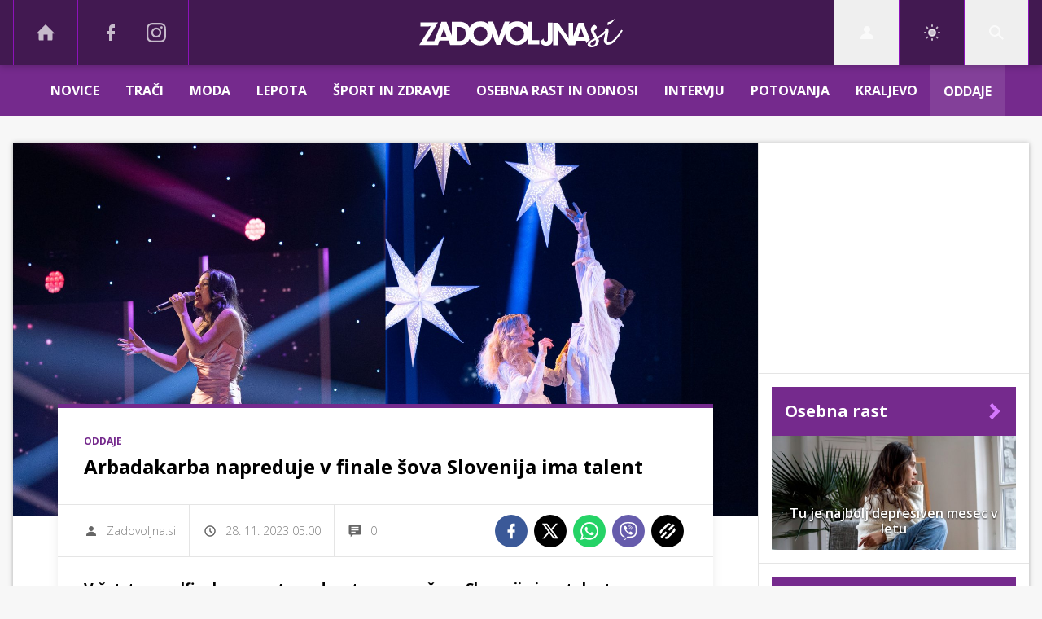

--- FILE ---
content_type: text/html; charset=UTF-8
request_url: https://www.zadovoljna.si/traci/oddaje/arbadakarba-napreduje-v-finale-sova-slovenija-ima-talent.html
body_size: 33642
content:
<!doctype html><html lang=sl class=dark><meta charset=UTF-8><meta name=viewport content="width=device-width,initial-scale=1"><meta http-equiv=X-UA-Compatible content="ie=edge"><title>Arbadakarba napreduje v finale šova Slovenija ima talent | Zadovoljna.si</title><meta name=description content="V četrtem polfinalnem nastopu devete sezone šova Slovenija ima talent smo spremljali napeto tekmovanje med petimi nastopajočimi, ki so z vznemirljivimi točkami želeli pridobiti vstopnico za veliki finale. Največ glasov je domača publika namenila Matjažu in Tini iz cirkusa Arbadakarba."><script type=application/ld+json>{"@context":"https://schema.org","@type":"BreadcrumbList","itemListElement":[{"@type":"ListItem","position":1,"item":{"@type":"WebPage","name":"Naslovnica","@id":"https:\/\/www.zadovoljna.si\/"}},{"@type":"ListItem","position":2,"item":{"@type":"WebPage","name":"Trači","@id":"https:\/\/www.zadovoljna.si\/traci\/"}},{"@type":"ListItem","position":3,"item":{"@type":"WebPage","name":"Oddaje","@id":"https:\/\/www.zadovoljna.si\/traci\/oddaje\/"}},{"@type":"ListItem","position":4,"item":{"@type":"WebPage","name":"Arbadakarba napreduje v finale šova Slovenija ima talent","@id":"https:\/\/www.zadovoljna.si\/traci\/oddaje\/arbadakarba-napreduje-v-finale-sova-slovenija-ima-talent.html"}}]}</script><script type=application/ld+json>{"@context":"https://schema.org","@type":"WebPage","name":"Arbadakarba napreduje v finale šova Slovenija ima talent | Zadovoljna.si","description":"V četrtem polfinalnem nastopu devete sezone šova Slovenija ima talent smo spremljali napeto tekmovanje med petimi nastopajočimi, ki so z vznemirljivimi točkami želeli pridobiti vstopnico za veliki finale. Največ glasov je domača publika namenila Matjažu in Tini iz cirkusa Arbadakarba.","url":"https:\/\/www.zadovoljna.si\/traci\/oddaje\/arbadakarba-napreduje-v-finale-sova-slovenija-ima-talent.html"}</script><script type=application/ld+json>{"@context":"https://schema.org","@type":"NewsArticle","headline":"Arbadakarba napreduje v finale šova Slovenija ima talent","datePublished":"2023-11-28T05:00:00\u002b01:00","dateModified":"2023-11-28T05:00:09\u002b01:00","image":[{"@type":"ImageObject","url":"https:\/\/images.24ur.com\/media\/images\/original\/Nov2023\/5d7bc745a13ccd007d45_63155577.jpg?v=71a0\u0026fop=fp:0.53:0.49","width":4072,"height":2715},{"@type":"ImageObject","url":"https:\/\/images.24ur.com\/media\/images\/original\/Nov2023\/0e42ac9a7c7345078abe_63155597.jpg?v=6014\u0026fop=fp:0.48:0.37","width":1800,"height":1200},{"@type":"ImageObject","url":"https:\/\/images.24ur.com\/media\/images\/original\/Nov2023\/a929c2eb392f2fd0b359_63155579.jpg?v=768e","width":4072,"height":2715}],"author":[{"@type":"Person","name":"Zadovoljna.si","url":"https://www.zadovoljna.si/avtor/Zadovoljna.si"}],"articleBody":"Matjaž in Tina iz cirkusa Arbadakarba sta že na avdicijskem odru navdušila žirijo in občinstvo s svojimi čarovniškimi triki. Par vzgaja 5-letno Lejlo Ario, trimesečnega Lenona Arija in 11-letno Zalo.\u0026nbsp;V intervjuju pred finalnim nastopom sta ponosna starša priznala, da predstavljata zanimivo in dinamično družino. \u0022Smo zelo spontani in vedno sledimo neki intuiciji. Ko imamo prosto popoldne, res ne vemo, kam nas bo to pripeljalo,\u0022 sta zaupala Matjaž in Tina.Matjaž je razkril, da izvor imena njune skupine sega v hebrejščino. \u0022Kar izgovarjaš, to ustvarjaš. Pri nama to delava z ljubeznijo, in to še dodatno vse potencira,\u0022 je priznal Matjaž pred razglasitvijo rezultatov. Srečni par je dodal, da je bila njuna ideja od nekdaj ta, da čarata z vsem, vključno z vključevanjem svoje družine, saj to predstavlja njuno največjo moč.\u0026nbsp;\u0022Najina največja čarovnija je najina družina. Potegnilo nas je v nek čarovniški vrtinec cirkusa, ta življenjski slog je naše celo življenje,\u0022 sta zaupala pred nastopom.V polfinalni točki je par pokazal, da imata še več novih čarovniških trikov v svojih rokavih. Vključila sta ples, akrojogo in tudi žongliranje. Še posebej pa je presenetila Tina, ki je v točko vpletla tudi svoj vokal in s tem navdušila občinstvo. Par je svoje čarovnije popeljal na novo raven, kar je občinstvo in žirijo resnično navdušilo.Ne zamudite zadnje polfinalne oddaje prihodnjo nedeljo ob 20. uri na POP TV. Vse zamujene oddaje pa si lahko vedno ogledate na VOYO. Bi si rade oddajo Slovenija ima talent ogledale v živo? \u0026nbsp;V spodnjem članku izpolnite prijavnico in morda bosta karti za ogled nedeljske oddaje vaši!Vsi, ki svoj talent skrbno skrivate in bi ga želeli predstaviti celotni Sloveniji v novi sezoni Slovenija ima talent, lahko najdete prijavnico v spodnjem članku. Morda boste prav vi postali nova slovenska zvezda!","url":"https:\/\/www.zadovoljna.si\/traci\/oddaje\/arbadakarba-napreduje-v-finale-sova-slovenija-ima-talent.html","mainEntityOfPage":{"@type":"WebPage","@id":"https:\/\/www.zadovoljna.si"},"articleSection":"Oddaje","video":[{"@type":"VideoObject","name":"Cirkus Arbadakarba napreduje v finalni krog","description":"092613_SIT-ARBAKADARBA-POLFINALE","thumbnailUrl":"https:\/\/images.24ur.com\/media\/images\/original\/Nov2023\/657a88d3a968efb1549d_63155646.jpg?v=1fdd","uploadDate":"2023-11-27T09:32:10\u002b01:00","duration":"T34S","url":"https:\/\/www.zadovoljna.si\/cirkus-arbadakarba-napreduje-v-finalni-krog_63155647.html"}],"publisher":{"@type":"Organization","name":"Zadovoljna.si","logo":{"@type":"ImageObject","url":"https://assets.24ur.si/logos/zadovoljna.svg"}}}</script><meta name=referrer content="always"><link rel=icon type=image/x-icon href=/assets/favicons/favicon.ico><link rel=apple-touch-icon sizes=180x180 href=/assets/favicons/apple-touch-icon.png><link rel=icon type=image/png href=/assets/favicons/favicon-16x16.png sizes=16x16><link rel=icon type=image/png href=/assets/favicons/favicon-32x32.png sizes=32x32><link rel=manifest href=/assets/manifest.json><link rel=alternate type=application/rss+xml title="24ur.com RSS" href=https://www.24ur.com/rss><meta name=theme-color content="#ffffff"><meta name=color-scheme content="dark light"><meta name=onl:env content="prod"><meta name=onl:articleId content="4402461"><meta name=onl:sectionId content="102101"><meta name=onl:siteId content="10002"><meta name=onl:generatedAt content="19. 01. 2026 03.33"><meta name=onl:generatedIn content="194ms"><link rel=preconnect href=//gql.24ur.si><link rel=preconnect href=//ads.24ur.si><link rel=preconnect href=//images.24ur.com><link rel=preconnect href=//script.dotmetrics.net><meta property="fb:app_id" content="1749655185152700"><meta name=facebook-domain-verification content="fpohms6usjmpfakapw1tg3kzy49cnp"><meta name=twitter:site content="https://twitter.com/Zadovoljna"><meta name=twitter:card content="summary"><meta name=twitter:title content="Arbadakarba napreduje v finale šova Slovenija ima talent | Zadovoljna.si"><meta name="twitter: description" content="V četrtem polfinalnem nastopu devete sezone šova Slovenija ima talent smo spremljali napeto tekmovanje med petimi nastopajočimi, ki so z vznemirljivimi točkami želeli pridobiti vstopnico za veliki finale. Največ glasov je domača publika namenila Matjažu in Tini iz cirkusa Arbadakarba."><meta name=twitter:image content="https://images.24ur.com/media/images/1024x576/Nov2023/0e42ac9a7c7345078abe_63155597.jpg?v=6014&amp;fop=fp:0.48:0.37"><meta property="og:type" content="website"><meta property="og:title" content="Arbadakarba napreduje v finale šova Slovenija ima talent | Zadovoljna.si"><meta property="og:description" content="V četrtem polfinalnem nastopu devete sezone šova Slovenija ima talent smo spremljali napeto tekmovanje med petimi nastopajočimi, ki so z vznemirljivimi točkami želeli pridobiti vstopnico za veliki finale. Največ glasov je domača publika namenila Matjažu in Tini iz cirkusa Arbadakarba."><meta property="og:image" content="https://images.24ur.com/media/images/1024x576/Nov2023/0e42ac9a7c7345078abe_63155597.jpg?v=6014&amp;fop=fp:0.48:0.37"><meta property="og:url" content="https://www.zadovoljna.si/traci/oddaje/arbadakarba-napreduje-v-finale-sova-slovenija-ima-talent.html"><link rel=dns-prefetch href=https://www.googletagmanager.com/><link href="https://www.googletagmanager.com/gtm.js?id=GTM-WV2DV7T" rel=preload as=script><link rel=canonical href=https://www.zadovoljna.si/traci/oddaje/arbadakarba-napreduje-v-finale-sova-slovenija-ima-talent.html><link rel=stylesheet href='/assets/build/main-VXI6FYOO.css?v=c216dce0'><style>.video-player,.hide-at-start,.comment-reply-form{display:none}.if-desktop{display:block}.if-mobile{display:none}.if-cookies-third,.if-cookies-no-third,.if-cookies-important,.if-cookies-no-important,.cookies,.cookies-settings{display:none}@media only screen and (max-width:1199px){.if-desktop{display:none}.if-mobile{display:block}#banner_30,#banner_69,#banner_50,#banner_51,#banner_79{display:none}}@media only screen and (min-width:1199px){#banner_95,#banner_96,#banner_97{display:none}}</style><script>window.config={env:"prod",site:"zadovoljna",version:"1433",graphQL:"https://gqlc.24ur.com/v2",loginUrl:"https://prijava.24ur.com",websocketUrl:"wss://ws.24ur.com",adserverUrl:"https://ads.api.24ur.si",eventsUrl:"https://go-usertrack-importer.pub.24ur.si",siteId:parseInt("10002",10),sectionId:parseInt("102101",10),articleId:parseInt("4402461",10),categories:"reality",adblockerVideoId:parseInt("62316503",10),showAds:"true"==="true",affiliates:{desktop:parseInt("85",10),mobile:parseInt("86",10)},colorScheme:window.matchMedia&&window.matchMedia("(prefers-color-scheme: dark)").matches?"dark":"light",country:"si",ads:{prerollUrl:"https://pubads.g.doubleclick.net/gampad/ads?iu=/23086084073/preroll_video&description_url=[placeholder]&tfcd=0&npa=0&sz=640x480&gdfp_req=1&unviewed_position_start=1&output=vast&env=vp&impl=s&correlator=",postrollUrl:"https://pubads.g.doubleclick.net/gampad/ads?iu=/23086084073/postroll_video&description_url=[placeholder]&tfcd=0&npa=0&sz=640x480&gdfp_req=1&unviewed_position_start=1&output=vast&env=vp&impl=s&correlator=",mobilePrerollUrl:"https://pubads.g.doubleclick.net/gampad/ads?iu=/23086084073/preroll_video&description_url=[placeholder]&tfcd=0&npa=0&sz=640x480&gdfp_req=1&unviewed_position_start=1&output=vast&env=vp&impl=s&correlator=",mobilePostrollUrl:"https://pubads.g.doubleclick.net/gampad/ads?iu=/23086084073/postroll_video&description_url=[placeholder]&tfcd=0&npa=0&sz=640x480&gdfp_req=1&unviewed_position_start=1&output=vast&env=vp&impl=s&correlator="}};var player=null;document.querySelector("html").classList.remove("light","dark"),document.querySelector("html").classList.add(localStorage.getItem("color_scheme")?localStorage.getItem("color_scheme"):window.config.colorScheme),window.addEventListener("pageshow",e=>document.querySelector("body").classList.remove("sidenav-open"),!1)</script><script>window.gdprAppliesGlobally=!1,function(){function e(t){if(!window.frames[t])if(document.body&&document.body.firstChild){var s=document.body,n=document.createElement("iframe");n.style.display="none",n.name=t,n.title=t,s.insertBefore(n,s.firstChild)}else setTimeout(function(){e(t)},5)}function t(e,t,n,s,o){function i(e,n,s,i){if(typeof s!="function")return;window[t]||(window[t]=[]);var a=!1;o&&(a=o(e,i,s)),a||window[t].push({command:e,version:n,callback:s,parameter:i})}i.stub=!0,i.stubVersion=2;function a(t){if(!window[e]||window[e].stub!==!0)return;if(!t.data)return;var o,i,a=typeof t.data=="string";try{i=a?JSON.parse(t.data):t.data}catch{return}i[n]&&(o=i[n],window[e](o.command,o.version,function(e,n){var i={};i[s]={returnValue:e,success:n,callId:o.callId},t.source&&t.source.postMessage(a?JSON.stringify(i):i,"*")},o.parameter))}typeof window[e]!="function"&&(window[e]=i,window.addEventListener?window.addEventListener("message",a,!1):window.attachEvent("onmessage",a))}t("__tcfapi","__tcfapiBuffer","__tcfapiCall","__tcfapiReturn"),e("__tcfapiLocator"),function(e,t){var n,s,o,i,a,c,l,d,r=document.createElement("link");r.rel="preconnect",r.as="script",i=document.createElement("link"),i.rel="dns-prefetch",i.as="script",a=document.createElement("link"),a.rel="preload",a.as="script",s=document.createElement("script"),s.id="spcloader",s.type="text/javascript",s.async=!0,s.charset="utf-8",o="https://sdk.privacy-center.org/"+e+"/loader.js?target_type=notice&target="+t,window.didomiConfig&&window.didomiConfig.user&&(c=window.didomiConfig.user,l=c.country,d=c.region,l&&(o=o+"&country="+l,d&&(o=o+"&region="+d))),r.href="https://sdk.privacy-center.org/",i.href="https://sdk.privacy-center.org/",a.href=o,s.src=o,n=document.getElementsByTagName("script")[0],n.parentNode.insertBefore(r,n),n.parentNode.insertBefore(i,n),n.parentNode.insertBefore(a,n),n.parentNode.insertBefore(s,n)}("f2cc396d-f44a-43c7-b6f3-77a972ecba79","taQnghxT")}(),window.didomiEventListeners=window.didomiEventListeners||[],window.didomiOnReady=window.didomiOnReady||[]</script><body class="user-unknown m-0 font-sans bg-gray-xlighter dark:bg-slate-900 scroll-up section-102101"><script>document.addEventListener("user",e=>{const t=e.detail;app.html.inject(".if-user-loggedin",t)})</script><header class="fixed inset-x-0 z-100"><div class="h-60 lg:h-80 relative bg-secondary z-100 drop-shadow-header"><div class="container flex justify-between h-full px-0 lg:px-16"><div class="hidden lg:flex basis-25p"><a href=/ class="header__icon border-x active:bg-white/10 dark:text-white/70 hover:dark:text-white/90"><svg class="icon" width="24" height="24" id="Layer_1" data-name="Layer 1" xmlns="http://www.w3.org/2000/svg" xmlns:xlink="http://www.w3.org/1999/xlink" viewBox="0 0 32 32" aria-hidden="true"><title>icon-home</title><path d="M29.875 17.6h-2.675v9.6c0 0.712-0.31 1.6-1.6 1.6h-6.4v-9.6h-6.4v9.6h-6.4c-1.29 0-1.6-0.888-1.6-1.6v-9.6h-2.675c-0.957 0-0.752-0.518-0.096-1.197l12.838-12.851c0.312-0.323 0.722-0.483 1.133-0.499 0.411 0.016 0.821 0.174 1.133 0.499l12.837 12.85c0.658 0.68 0.862 1.198-0.094 1.198z"></path></svg>
</a><a aria-label=Facebook href=https://www.facebook.com/zadovoljna.si target=_blank class="header__icon header__icon-noBg dark:text-white/70 hover:dark:text-white/90"><svg class="icon" width="24" height="24" id="Layer_1" data-name="Layer 1" xmlns="http://www.w3.org/2000/svg" xmlns:xlink="http://www.w3.org/1999/xlink" viewBox="0 0 24 24" aria-hidden="true"><path d="M17 2v0 0 4h-2c-0.69 0-1 0.81-1 1.5v2.5h3v4h-3v8h-4v-8h-3v-4h3v-4c0-2.209 1.791-4 4-4v0h3z"></path></svg>
</a><a aria-label=Instagram href=https://www.instagram.com/zadovoljna.si/ target=_blank class="header__icon border-r header__icon-noBg dark:text-white/70 hover:dark:text-white/90 -ml-24"><svg class="icon" width="24" height="24" id="Layer_1" data-name="Layer 1" xmlns="http://www.w3.org/2000/svg" xmlns:xlink="http://www.w3.org/1999/xlink" viewBox="0 0 24 24" aria-hidden="true"><title>icon-instagram</title><path d="M12 2.163c3.204 0 3.584.012 4.85.07 3.252.148 4.771 1.691 4.919 4.919.058 1.265.069 1.645.069 4.849 0 3.205-.012 3.584-.069 4.849-.149 3.225-1.664 4.771-4.919 4.919-1.266.058-1.644.07-4.85.07-3.204 0-3.584-.012-4.849-.07-3.26-.149-4.771-1.699-4.919-4.92-.058-1.265-.07-1.644-.07-4.849 0-3.204.013-3.583.07-4.849.149-3.227 1.664-4.771 4.919-4.919 1.266-.057 1.645-.069 4.849-.069zm0-2.163c-3.259 0-3.667.014-4.947.072-4.358.2-6.78 2.618-6.98 6.98-.059 1.281-.073 1.689-.073 4.948 0 3.259.014 3.668.072 4.948.2 4.358 2.618 6.78 6.98 6.98 1.281.058 1.689.072 4.948.072 3.259 0 3.668-.014 4.948-.072 4.354-.2 6.782-2.618 6.979-6.98.059-1.28.073-1.689.073-4.948 0-3.259-.014-3.667-.072-4.947-.196-4.354-2.617-6.78-6.979-6.98-1.281-.059-1.69-.073-4.949-.073zm0 5.838c-3.403 0-6.162 2.759-6.162 6.162s2.759 6.163 6.162 6.163 6.162-2.759 6.162-6.163c0-3.403-2.759-6.162-6.162-6.162zm0 10.162c-2.209 0-4-1.79-4-4 0-2.209 1.791-4 4-4s4 1.791 4 4c0 2.21-1.791 4-4 4zm6.406-11.845c-.796 0-1.441.645-1.441 1.44s.645 1.44 1.441 1.44c.795 0 1.439-.645 1.439-1.44s-.644-1.44-1.439-1.44z"/></svg></a></div><button aria-label=Open class="flex lg:hidden h-full basis-25p" onclick='return app.html.toggleClass("body","sidenav-open"),!1'><div class="flex justify-center items-center border-r border-white-10 active:bg-white/20 h-full"><div class=hamburger><span></span>
<span></span>
<span></span></div></div></button>
<a class="rel-center basis-50p" href=/><img class="w-150 lg:w-250 h-auto" src=/assets/img/logos/zadovoljna-white.svg alt=Zadovoljna.si></a><div class="flex basis-25p justify-end"><div id=menu_login class="hidden lg:flex header__icon border-l"><div class="hide-at-start if-user-loggedin rel-center"><div class="h-80 flex justify-center items-center overflow-hidden cursor-pointer w-full"><img class="w-34 h-34 rounded-full" data-field=avatar></div><div class="dropdown hidden opacity-0"><span class=dropdown__username data-field=nickname></span>
<button aria-label=Settings onclick='return app.user.goLogin("/nastavitve"),!1' class=dropdown__link><svg class="icon mr-8" width="18" height="18" id="Layer_1" data-name="Layer 1" xmlns="http://www.w3.org/2000/svg" xmlns:xlink="http://www.w3.org/1999/xlink" viewBox="0 0 24 24" aria-hidden="true"><title>icon-cog</title><path d="M22,14 L19.739,14 C19.498,14.931 19.1,15.798 18.565,16.564 L20,18 L18,20 L16.565,18.564 C15.797,19.099 14.932,19.498 14,19.738 L14,22 L10,22 L10,19.738 C9.069,19.498 8.203,19.099 7.436,18.564 L6,20 L4,18 L5.436,16.564 C4.901,15.799 4.502,14.932 4.262,14 L2,14 L2,10 L4.262,10 C4.502,9.068 4.9,8.202 5.436,7.436 L4,6 L6,4 L7.436,5.436 C8.202,4.9 9.068,4.502 10,4.262 L10,2 L14,2 L14,4.261 C14.932,4.502 15.797,4.9 16.565,5.435 L18,3.999 L20,5.999 L18.564,7.436 C19.099,8.202 19.498,9.069 19.738,10 L22,10 L22,14 Z M12,17 C14.7614237,17 17,14.7614237 17,12 C17,9.23857625 14.7614237,7 12,7 C9.23857625,7 7,9.23857625 7,12 C7,14.7614237 9.23857625,17 12,17 Z"></path></svg>Nastavitve</button>
<button aria-label=Logout class=dropdown__link onclick="return app.user.logout(),!1"><svg class="icon mr-8" width="18" height="18" id="Layer_1" data-name="Layer 1" xmlns="http://www.w3.org/2000/svg" xmlns:xlink="http://www.w3.org/1999/xlink" viewBox="0 0 24 24" aria-hidden="true"><title>icon-logout</title><path d="M18,22H7c-1.103,0-2-0.897-2-2v-3h2v3h11V4H7v3H5V4c0-1.102,0.897-2,2-2h11c1.103,0,2,0.898,2,2 v16C20,21.103,19.103,22,18,22z" /> <polygon points="11.707,7.292 10.293,8.708 12.59,11 4,11 4,13 12.582,13 10.292,15.294 11.708,16.706 16.414,11.991" /></svg> Odjava</button></div></div><div class="hide-at-start if-user-loggedout rel-center"><button aria-label=Login class="rel-center text-white-70 hover:text-white transition-300" onclick="return app.user.goLogin(),!1">
<svg class="icon" width="24" height="24" id="Layer_1" data-name="Layer 1" xmlns="http://www.w3.org/2000/svg" xmlns:xlink="http://www.w3.org/1999/xlink" viewBox="0 0 24 24" aria-hidden="true"><title>icon-user</title><path d="M12.002 12.006c2.206 0 4-1.795 4-4s-1.794-4-4-4c-2.206 0-4 1.795-4 4s1.795 4 4 4z"></path> <path class="path2" d="M12.002 13.006c-4.71 0-8 2.467-8 6v1h16v-1c0-3.533-3.289-6-8-6z"></path></svg></button></div></div><script>document.addEventListener("click",function(e){const t=app.html.q("#menu_login").contains(e.target);t?app.html.toggleClasses("#menu_login","menu_login_open"):app.html.removeClass("#menu_login","menu_login_open")})</script><div class="hidden lg:flex header__icon border-l"><div onclick='return app.user.colorScheme("light"),!1' title="Temni način" class="w-full h-full justify-center items-center hidden dark:flex cursor-pointer"><svg class="icon" width="24" height="24" stroke="currentColor" fill="none" stroke-width="2" viewBox="0 0 24 24" stroke-linecap="round" stroke-linejoin="round" height="200px" width="200px" xmlns="http://www.w3.org/2000/svg"><path stroke="none" d="M0 0h24v24H0z" fill="none"></path><path d="M12 3c.132 0 .263 0 .393 0a7.5 7.5 0 0 0 7.92 12.446a9 9 0 1 1 -8.313 -12.454z"></path></svg></div><div onclick='return app.user.colorScheme("dark"),!1' title="Svetli način" class="w-full h-full justify-center items-center flex dark:hidden cursor-pointer"><svg class="icon" width="24" height="24" stroke="currentColor" fill="none" stroke-width="2" viewBox="0 0 24 24" stroke-linecap="round" stroke-linejoin="round" height="200px" width="200px" xmlns="http://www.w3.org/2000/svg"><path stroke="none" d="M0 0h24v24H0z" fill="none"></path><path d="M12 12m-4 0a4 4 0 1 0 8 0a4 4 0 1 0 -8 0"></path><path d="M3 12h1m8 -9v1m8 8h1m-9 8v1m-6.4 -15.4l.7 .7m12.1 -.7l-.7 .7m0 11.4l.7 .7m-12.1 -.7l-.7 .7"></path></svg></div></div><div id=menu_search class="header__icon border-x"><button aria-label=Search class=rel-center id=searchBtn onclick='app.html.addClass("body","search-opened"),app.html.setFocus("#menu_search_modal input")'>
<svg class="icon" width="24" height="24" id="Layer_1" data-name="Layer 1" xmlns="http://www.w3.org/2000/svg" xmlns:xlink="http://www.w3.org/1999/xlink" viewBox="0 0 24 24" aria-hidden="true"><title>icon-search-temp</title><path d="M15.6,14c0.3-0.4,0.5-0.8,0.7-1.3c1.5-3.5-0.2-7.6-3.7-9.1C11.8,3.2,10.9,3,9.9,3C6.6,3,3.7,5.3,3.1,8.6s1.1,6.5,4.1,7.8 c2.4,1,5,0.6,6.9-0.8l5.4,5.4l1.6-1.6L15.6,14z M9.9,5.2c2.6,0,4.8,2.1,4.8,4.8c0,2.6-2.1,4.8-4.8,4.8S5.2,12.6,5.2,10 C5.2,7.3,7.3,5.2,9.9,5.2z"></path></svg></button></div></div></div></div><div class=submenu><div class="px-16 pt-32 pb-16 lg:hidden"><div class="hide-at-start if-user-loggedout flex flex-col"><div class="flex flex-row items-center py-16" onclick="return app.user.goLogin(),!1"><img src=/assets/img/avatar.png class="w-38 h-38 rounded-full overflow-hidden mr-16">
<span class="text-16 text-white">Še nimaš računa?</span></div><a href=# onclick="return app.user.goLogin(),!1" class="button button-primary dark:text-white w-full">Prijavi se</a></div><div class="flex flex-col mt-8"><a href=# onclick='return app.user.colorScheme("dark"),!1' class="dark:hidden button button-primary mb-8 dark:text-white"><span class="text-black/60 dark:text-black/60"><svg class="icon" width="18" height="18" stroke="currentColor" fill="none" stroke-width="2" viewBox="0 0 24 24" stroke-linecap="round" stroke-linejoin="round" height="200px" width="200px" xmlns="http://www.w3.org/2000/svg"><path stroke="none" d="M0 0h24v24H0z" fill="none"></path><path d="M12 3c.132 0 .263 0 .393 0a7.5 7.5 0 0 0 7.92 12.446a9 9 0 1 1 -8.313 -12.454z"></path></svg></span>
<span class=ml-8>Temni način</span>
</a><a href=# onclick='return app.user.colorScheme("light"),!1' class="hidden dark:flex button button-primary mb-8 dark:text-white"><span class="text-black/60 dark:text-black/60"><svg class="icon" width="18" height="18" stroke="currentColor" fill="none" stroke-width="2" viewBox="0 0 24 24" stroke-linecap="round" stroke-linejoin="round" height="200px" width="200px" xmlns="http://www.w3.org/2000/svg"><path stroke="none" d="M0 0h24v24H0z" fill="none"></path><path d="M12 12m-4 0a4 4 0 1 0 8 0a4 4 0 1 0 -8 0"></path><path d="M3 12h1m8 -9v1m8 8h1m-9 8v1m-6.4 -15.4l.7 .7m12.1 -.7l-.7 .7m0 11.4l.7 .7m-12.1 -.7l-.7 .7"></path></svg></span>
<span class=ml-8>Svetli način</span></a></div><div class="hide-at-start if-user-loggedin flex flex-col"><div class="flex items-center mb-16"><img class="w-38 h-38 rounded-full mr-8" data-field=avatar>
<span class="text-white truncate" data-field=nickname></span></div><a href=# onclick='return app.user.goLogin("/nastavitve"),!1' class="button button-primary mb-8 dark:text-white"><span class="text-black/60 dark:text-black/60"><svg class="icon" width="18" height="18" id="Layer_1" data-name="Layer 1" xmlns="http://www.w3.org/2000/svg" xmlns:xlink="http://www.w3.org/1999/xlink" viewBox="0 0 24 24" aria-hidden="true"><title>icon-cog</title><path d="M22,14 L19.739,14 C19.498,14.931 19.1,15.798 18.565,16.564 L20,18 L18,20 L16.565,18.564 C15.797,19.099 14.932,19.498 14,19.738 L14,22 L10,22 L10,19.738 C9.069,19.498 8.203,19.099 7.436,18.564 L6,20 L4,18 L5.436,16.564 C4.901,15.799 4.502,14.932 4.262,14 L2,14 L2,10 L4.262,10 C4.502,9.068 4.9,8.202 5.436,7.436 L4,6 L6,4 L7.436,5.436 C8.202,4.9 9.068,4.502 10,4.262 L10,2 L14,2 L14,4.261 C14.932,4.502 15.797,4.9 16.565,5.435 L18,3.999 L20,5.999 L18.564,7.436 C19.099,8.202 19.498,9.069 19.738,10 L22,10 L22,14 Z M12,17 C14.7614237,17 17,14.7614237 17,12 C17,9.23857625 14.7614237,7 12,7 C9.23857625,7 7,9.23857625 7,12 C7,14.7614237 9.23857625,17 12,17 Z"></path></svg></span>
<span class=ml-8>Nastavitve</span>
</a><a href=# onclick="return app.user.logout(),!1" class="button button-primary if-user-loggedin dark:text-white"><span class="text-black/60 dark:text-black/60"><svg class="icon" width="18" height="18" id="Layer_1" data-name="Layer 1" xmlns="http://www.w3.org/2000/svg" xmlns:xlink="http://www.w3.org/1999/xlink" viewBox="0 0 24 24" aria-hidden="true"><title>icon-logout</title><path d="M18,22H7c-1.103,0-2-0.897-2-2v-3h2v3h11V4H7v3H5V4c0-1.102,0.897-2,2-2h11c1.103,0,2,0.898,2,2 v16C20,21.103,19.103,22,18,22z" /> <polygon points="11.707,7.292 10.293,8.708 12.59,11 4,11 4,13 12.582,13 10.292,15.294 11.708,16.706 16.414,11.991" /></svg></span>
<span class=ml-8>Odjava</span></a></div></div><div class="header__item lg:hidden"><a href=/ class=header__link>DOMOV</a></div><div class="flex-col lg:flex-row mx-auto flex"><div class=header__item id=menuitem_1338><a class=header__link href=/novice target=_self>Novice<div class="block lg:hidden" onclick='return app.html.toggleClass("#menuitem_1338","header__item--open"),!1'><svg class="icon" width="24" height="24" id="Layer_1" data-name="Layer 1" xmlns="http://www.w3.org/2000/svg" xmlns:xlink="http://www.w3.org/1999/xlink" viewBox="0 0 24 24" aria-hidden="true"><title>icon-chevron-down</title><polygon points="5.3,9.4 12,16.1 18.7,9.4 17.3,7.9 12,13.2 6.7,7.9 " /></svg></div></a><div class=header__link-sub><a href=/traci/narodna target=_self>Narodna</a>
<a href=/horoskop-znamenja target=_self>Astrologija</a></div></div><div class=header__item id=menuitem_10250><a class=header__link href=/traci target=_self>Trači</a></div><div class=header__item id=menuitem_10107><a class=header__link href=/moda target=_self>Moda<div class="block lg:hidden" onclick='return app.html.toggleClass("#menuitem_10107","header__item--open"),!1'><svg class="icon" width="24" height="24" id="Layer_1" data-name="Layer 1" xmlns="http://www.w3.org/2000/svg" xmlns:xlink="http://www.w3.org/1999/xlink" viewBox="0 0 24 24" aria-hidden="true"><title>icon-chevron-down</title><polygon points="5.3,9.4 12,16.1 18.7,9.4 17.3,7.9 12,13.2 6.7,7.9 " /></svg></div></a><div class=header__link-sub><a href=/moda/ulicna-moda target=_self>Ulična moda</a>
<a href=/moda/zavedna-zadovoljna target=_self>Zavedna. Zadovoljna</a></div></div><div class=header__item id=menuitem_10338><a class=header__link href=/lepota target=_self>Lepota<div class="block lg:hidden" onclick='return app.html.toggleClass("#menuitem_10338","header__item--open"),!1'><svg class="icon" width="24" height="24" id="Layer_1" data-name="Layer 1" xmlns="http://www.w3.org/2000/svg" xmlns:xlink="http://www.w3.org/1999/xlink" viewBox="0 0 24 24" aria-hidden="true"><title>icon-chevron-down</title><polygon points="5.3,9.4 12,16.1 18.7,9.4 17.3,7.9 12,13.2 6.7,7.9 " /></svg></div></a><div class=header__link-sub><a href=/lepota/koza target=_self>Koža</a>
<a href=/lepota/zenske-frizure target=_self>Ženske frizure</a>
<a href=/lepota/licila target=_self>LIČENJE</a></div></div><div class=header__item id=menuitem_10106><a class=header__link href=/sport-zdravje target=_self>Šport in zdravje<div class="block lg:hidden" onclick='return app.html.toggleClass("#menuitem_10106","header__item--open"),!1'><svg class="icon" width="24" height="24" id="Layer_1" data-name="Layer 1" xmlns="http://www.w3.org/2000/svg" xmlns:xlink="http://www.w3.org/1999/xlink" viewBox="0 0 24 24" aria-hidden="true"><title>icon-chevron-down</title><polygon points="5.3,9.4 12,16.1 18.7,9.4 17.3,7.9 12,13.2 6.7,7.9 " /></svg></div></a><div class=header__link-sub><a href=/fit/dieta target=_self>Dieta</a>
<a href=/sport-zdravje/sport target=_self>Šport</a>
<a href=/sport-zdravje/zdravje target=_self>Zdravje</a></div></div><div class=header__item id=menuitem_10103><a class=header__link href=/seks-odnosi target=_self>Osebna rast in odnosi<div class="block lg:hidden" onclick='return app.html.toggleClass("#menuitem_10103","header__item--open"),!1'><svg class="icon" width="24" height="24" id="Layer_1" data-name="Layer 1" xmlns="http://www.w3.org/2000/svg" xmlns:xlink="http://www.w3.org/1999/xlink" viewBox="0 0 24 24" aria-hidden="true"><title>icon-chevron-down</title><polygon points="5.3,9.4 12,16.1 18.7,9.4 17.3,7.9 12,13.2 6.7,7.9 " /></svg></div></a><div class=header__link-sub><a href=/seks-odnosi/varna-in-zadovoljna target=_self>Varna in Zadovoljna</a>
<a href=/seks-odnosi/osebna-rast target=_self>Osebna rast</a>
<a href=/seks-odnosi/odnosi target=_self>Odnosi</a>
<a href=/seks-odnosi/seks target=_self>Seks</a></div></div><div class=header__item id=menuitem_10344><a class=header__link href=/intervju target=_self>Intervju</a></div><div class=header__item id=menuitem_10236><a class=header__link href=/potovanja target=_self>Potovanja<div class="block lg:hidden" onclick='return app.html.toggleClass("#menuitem_10236","header__item--open"),!1'><svg class="icon" width="24" height="24" id="Layer_1" data-name="Layer 1" xmlns="http://www.w3.org/2000/svg" xmlns:xlink="http://www.w3.org/1999/xlink" viewBox="0 0 24 24" aria-hidden="true"><title>icon-chevron-down</title><polygon points="5.3,9.4 12,16.1 18.7,9.4 17.3,7.9 12,13.2 6.7,7.9 " /></svg></div></a><div class=header__link-sub><a href=/potovanja/slovenija target=_self>Slovenija</a>
<a href=/potovanja/svet target=_self>Svet</a></div></div><div class=header__item id=menuitem_10243><a class=header__link href=/kraljevo target=_self>Kraljevo</a></div><div class="header__item header__item--open" id=menuitem_102101><a class="header__link header__link--active header__link--open" href=/traci/oddaje target=_self>Oddaje<div class="block lg:hidden" onclick='return app.html.toggleClass("#menuitem_102101","header__item--open"),!1'><svg class="icon" width="24" height="24" id="Layer_1" data-name="Layer 1" xmlns="http://www.w3.org/2000/svg" xmlns:xlink="http://www.w3.org/1999/xlink" viewBox="0 0 24 24" aria-hidden="true"><title>icon-chevron-down</title><polygon points="5.3,9.4 12,16.1 18.7,9.4 17.3,7.9 12,13.2 6.7,7.9 " /></svg></div></a><div class=header__link-sub><a href=/traci/nemirna-kri target=_self>Nemirna kri</a>
<a href=/traci/ljubezen-po-domace target=_self>Ljubezen po domače</a>
<a href=/traci/skrito-v-raju target=_self>Skrito v raju</a>
<a href=/traci/kmetija target=_self>Kmetija</a>
<a href=/traci/slovenija-ima-talent target=_self>Slovenija ima talent</a></div></div></div></div><div id=menu_search_modal class="menu-search-modal hide-at-start searchM"><div class="container h-100vh flex justify-center items-center searchM__wrapper"><div class="absolute right-0 top-0 w-80 h-80 flex justify-center items-center cursor-pointer" onclick='app.html.removeClass("body","search-opened")'><svg class="icon text-white" width="24" height="24" id="Layer_1" data-name="Layer 1" xmlns="http://www.w3.org/2000/svg" xmlns:xlink="http://www.w3.org/1999/xlink" viewBox="0 0 24 24" aria-hidden="true"><title>cross</title><path d="M21.456 5.414l-2.829-2.828-6.585 6.586-6.586-6.586-2.829 2.828 6.586 6.586-6.586 6.586 2.829 2.828 6.586-6.586 6.585 6.586 2.829-2.828-6.586-6.586z"></path></svg></div><div class=searchM__field><form action=/iskanje class=searchM__form><button class="absolute right-0 inset-y-0 w-80 flex justify-center items-center">
<svg class="icon text-white" width="24" height="24" id="Layer_1" data-name="Layer 1" xmlns="http://www.w3.org/2000/svg" xmlns:xlink="http://www.w3.org/1999/xlink" viewBox="0 0 24 24" aria-hidden="true"><title>icon-search-temp</title><path d="M15.6,14c0.3-0.4,0.5-0.8,0.7-1.3c1.5-3.5-0.2-7.6-3.7-9.1C11.8,3.2,10.9,3,9.9,3C6.6,3,3.7,5.3,3.1,8.6s1.1,6.5,4.1,7.8 c2.4,1,5,0.6,6.9-0.8l5.4,5.4l1.6-1.6L15.6,14z M9.9,5.2c2.6,0,4.8,2.1,4.8,4.8c0,2.6-2.1,4.8-4.8,4.8S5.2,12.6,5.2,10 C5.2,7.3,7.3,5.2,9.9,5.2z"></path></svg>
</button>
<input id=searchInputMenu name=q aria-label="Vnesite iskalni niz" autofocus class=searchM__input spellcheck=false required>
<label for=searchInputMenu class=search_label>Vnesite iskalni niz</label></form></div></div></div></header><div class="relative takeover-base"><div class="container pt-80 lg:pt-160 container-sn"><div class=banner__billboard><div class=banner><div class="relative hidden lg:flex items-center justify-center"><div id=div-gpt-ad-1746792614019-0 class="z-20 relative flex items-center justify-center"></div></div></div></div><div class="box flex flex-col mb-32"><div class="flex wrap flex-col xl:flex-row border-b border-black/10 dark:border-white/10 mb-16"><article class="article main md:border-r border-solid border-gray-xxlighter dark:border-slate-700"><div><div class="w-full relative pb-50p overflow-hidden"><picture class=media-object tabindex=0><source media="(min-width: 1200px)" srcset="https://images.24ur.com/media/images/1820x938/Nov2023/0e42ac9a7c7345078abe_63155597.jpg?v=6014&amp;fop=fp:0.48:0.37"><source media="(min-width: 1024px)" srcset="https://images.24ur.com/media/images/1168x515/Nov2023/0e42ac9a7c7345078abe_63155597.jpg?v=6014&amp;fop=fp:0.48:0.37"><source media="(min-width: 640px)" srcset="https://images.24ur.com/media/images/768x395/Nov2023/0e42ac9a7c7345078abe_63155597.jpg?v=6014&amp;fop=fp:0.48:0.37"><source srcset="https://images.24ur.com/media/images/618x317/Nov2023/0e42ac9a7c7345078abe_63155597.jpg?v=6014&amp;fop=fp:0.48:0.37"><img alt="Arbadakarba in Maria Sofia Tovar Brčić" src="https://images.24ur.com/media/images/598x440/Nov2023/0e42ac9a7c7345078abe_63155597.jpg?v=6014&amp;fop=fp:0.48:0.37" class=w-full></picture></div></div><div class="p-16 md:p-32 mx-0 md:mx-55 -mt-15p relative bg-white dark:bg-slate-800 border-t-5 border-primary shadow-lg"><div class="flex flex-col w-full"><div class="flex flex-col"><div class="label mb-8 mr-2 flex"><span class="text-primary dark:text-primary-400 font-bold">Oddaje</span></div><h1 class="text-24 md:text-27 font-bold text-black dark:text-white leading-normal mb-32">Arbadakarba napreduje v finale šova Slovenija ima talent</h1></div><div class="flex flex-col md:flex-row justify-between border-t border-b border-black/10 dark:border-white/10 md:px-32 -mx-16 md:-mx-32 mb-24"><div class="flex flex-row justify-center border-b border-black/10 dark:border-white/10 md:border-none"><div class="flex flex-row items-center pr-16 border-r border-black/10 dark:border-white/10"><div class="text-black/60 dark:text-white/60 h-63 flex items-center justify-center mr-10"><svg class="icon" width="18" height="18" id="Layer_1" data-name="Layer 1" xmlns="http://www.w3.org/2000/svg" xmlns:xlink="http://www.w3.org/1999/xlink" viewBox="0 0 24 24" aria-hidden="true"><title>icon-user</title><path d="M12.002 12.006c2.206 0 4-1.795 4-4s-1.794-4-4-4c-2.206 0-4 1.795-4 4s1.795 4 4 4z"></path> <path class="path2" d="M12.002 13.006c-4.71 0-8 2.467-8 6v1h16v-1c0-3.533-3.289-6-8-6z"></path></svg></div><span class="text-14 text-black/50 dark:text-white/50 font-light"><a href=/avtor/Zadovoljna.si class="text-black/50 dark:text-white/50">Zadovoljna.si</a></span></div><div class="flex flex-row items-center px-16 border-r border-black/10 dark:border-white/10"><div class="text-black/60 dark:text-white/60 h-63 flex items-center justify-center mr-10"><svg class="icon" width="18" height="18" id="Layer_1" data-name="Layer 1" xmlns="http://www.w3.org/2000/svg" xmlns:xlink="http://www.w3.org/1999/xlink" viewBox="0 0 24 24" aria-hidden="true"><title>icon-clock</title><path d="M12,3c-5,0-9,4-9,9s4,9,9,9s9-4,9-9S17,3,12,3z M12,19c-3.9,0-7-3.1-7-7s3.1-7,7-7s7,3.1,7,7S15.9,19,12,19z" /> <path d="M13,7h-2v5c0,0.3,0.1,0.5,0.3,0.7l3,3l1.4-1.4L13,11.6V7z" /></svg></div><span class="text-14 text-black/50 dark:text-white/50 font-light">28. 11. 2023 05.00</span></div><a href=#comments class="flex flex-row items-center px-16 cursor-pointer"><div class="text-black/60 dark:text-white/60 h-63 flex items-center justify-center mr-10"><svg class="icon" width="18" height="18" id="Layer_1" data-name="Layer 1" xmlns="http://www.w3.org/2000/svg" xmlns:xlink="http://www.w3.org/1999/xlink" viewBox="0 0 24 24" aria-hidden="true"><title>icon-chat-bubble-square-4</title><path d="M19.998 2h-16c-1.104 0-2 0.895-2 2v12c0 1.104 0.896 2 2 2h1v4l4-4h10.999c1.105 0 2-0.896 2-2v-12c0.001-1.105-0.894-2-1.999-2zM12.998 15h-7v-2h7v2zM17.998 11h-12v-2h12v2zM17.998 7h-12v-2h12v2z"></path></svg></div><span class="text-14 text-black/50 dark:text-white/50 font-light">0</span></a></div><div class="flex flex-row items-center justify-center md:justify-start p-16 md:p-0" id=article-share-top><a href="https://www.facebook.com/dialog/feed?app_id=1749655185152700&link=https%3a%2f%2fwww.zadovoljna.si%2ftraci%2foddaje%2farbadakarba-napreduje-v-finale-sova-slovenija-ima-talent.html&picture=https%3a%2f%2fimages.24ur.com%2fmedia%2fimages%2f1024x576%2fNov2023%2f0e42ac9a7c7345078abe_63155597.jpg%3fv%3d6014%26fop%3dfp%3a0.48%3a0.37&name=Arbadakarba%20napreduje%20v%20finale%20%c5%a1ova%20Slovenija%20ima%20talent&caption=Zadovoljna.si&description=V%20%c4%8detrtem%20polfinalnem%20nastopu%20devete%20sezone%20%c5%a1ova%20Slovenija%20ima%20talent%20smo%20spremljali%20napeto%20tekmovanje%20med%20petimi%20nastopajo%c4%8dimi%2c%20ki%20so%20z%20vznemirljivimi%20to%c4%8dkami%20%c5%beeleli%20pridobiti%20vstopnico%20za%20veliki%20finale.%20Najve%c4%8d%20glasov%20je%20doma%c4%8da%20publika%20namenila%20Matja%c5%beu%20in%20Tini%20iz%20cirkusa%20Arbadakarba.&redirect_uri=https%3a%2f%2fwww.zadovoljna.si%2ftraci%2foddaje%2farbadakarba-napreduje-v-finale-sova-slovenija-ima-talent.html&display=popup" target=_blank class="bg-brand-facebook w-40 h-40 mx-4 block rounded-full flex items-center justify-center text-white hover:text-white dark:text-white/90 hover:dark:text-white cursor-pointer" aria-label=Facebook><svg class="icon" width="22" height="22" id="Layer_1" data-name="Layer 1" xmlns="http://www.w3.org/2000/svg" xmlns:xlink="http://www.w3.org/1999/xlink" viewBox="0 0 24 24" aria-hidden="true"><path d="M17 2v0 0 4h-2c-0.69 0-1 0.81-1 1.5v2.5h3v4h-3v8h-4v-8h-3v-4h3v-4c0-2.209 1.791-4 4-4v0h3z"></path></svg>
</a><a href="https://twitter.com/intent/tweet?text=Arbadakarba%20napreduje%20v%20finale%20%c5%a1ova%20Slovenija%20ima%20talent%20https%3a%2f%2fwww.zadovoljna.si%2ftraci%2foddaje%2farbadakarba-napreduje-v-finale-sova-slovenija-ima-talent.html" target=_blank class="bg-black w-40 h-40 mx-4 block rounded-full flex items-center justify-center text-white hover:text-white dark:text-white/90 hover:dark:text-white cursor-pointer" aria-label=Twitter><svg class="icon" width="22" height="22" stroke="currentColor" fill="currentColor" stroke-width="0" viewBox="0 0 24 24" height="1em" width="1em" xmlns="http://www.w3.org/2000/svg"><path d="M8 2H1L9.26086 13.0145L1.44995 21.9999H4.09998L10.4883 14.651L16 22H23L14.3917 10.5223L21.8001 2H19.1501L13.1643 8.88578L8 2ZM17 20L5 4H7L19 20H17Z"></path></svg>
</a><a href="whatsapp://send?text=Arbadakarba%20napreduje%20v%20finale%20%c5%a1ova%20Slovenija%20ima%20talent%20https%3a%2f%2fwww.zadovoljna.si%2ftraci%2foddaje%2farbadakarba-napreduje-v-finale-sova-slovenija-ima-talent.html" target=_blank class="bg-brand-whatsapp w-40 h-40 mx-4 block rounded-full flex items-center justify-center text-white hover:text-white dark:text-white/90 hover:dark:text-white cursor-pointer"><svg class="icon" width="22" height="22" stroke="currentColor" fill="currentColor" stroke-width="0" viewBox="0 0 16 16" height="1em" width="1em" xmlns="http://www.w3.org/2000/svg"><path d="M13.601 2.326A7.854 7.854 0 0 0 7.994 0C3.627 0 .068 3.558.064 7.926c0 1.399.366 2.76 1.057 3.965L0 16l4.204-1.102a7.933 7.933 0 0 0 3.79.965h.004c4.368 0 7.926-3.558 7.93-7.93A7.898 7.898 0 0 0 13.6 2.326zM7.994 14.521a6.573 6.573 0 0 1-3.356-.92l-.24-.144-2.494.654.666-2.433-.156-.251a6.56 6.56 0 0 1-1.007-3.505c0-3.626 2.957-6.584 6.591-6.584a6.56 6.56 0 0 1 4.66 1.931 6.557 6.557 0 0 1 1.928 4.66c-.004 3.639-2.961 6.592-6.592 6.592zm3.615-4.934c-.197-.099-1.17-.578-1.353-.646-.182-.065-.315-.099-.445.099-.133.197-.513.646-.627.775-.114.133-.232.148-.43.05-.197-.1-.836-.308-1.592-.985-.59-.525-.985-1.175-1.103-1.372-.114-.198-.011-.304.088-.403.087-.088.197-.232.296-.346.1-.114.133-.198.198-.33.065-.134.034-.248-.015-.347-.05-.099-.445-1.076-.612-1.47-.16-.389-.323-.335-.445-.34-.114-.007-.247-.007-.38-.007a.729.729 0 0 0-.529.247c-.182.198-.691.677-.691 1.654 0 .977.71 1.916.81 2.049.098.133 1.394 2.132 3.383 2.992.47.205.84.326 1.129.418.475.152.904.129 1.246.08.38-.058 1.171-.48 1.338-.943.164-.464.164-.86.114-.943-.049-.084-.182-.133-.38-.232z"></path></svg>
</a><a href="viber://forward?text=Arbadakarba%20napreduje%20v%20finale%20%c5%a1ova%20Slovenija%20ima%20talent%20https%3a%2f%2fwww.zadovoljna.si%2ftraci%2foddaje%2farbadakarba-napreduje-v-finale-sova-slovenija-ima-talent.html" target=_blank class="bg-brand-viber w-40 h-40 mx-4 block rounded-full flex items-center justify-center text-white hover:text-white dark:text-white/90 hover:dark:text-white cursor-pointer"><svg class="icon" width="22" height="22" stroke="currentColor" fill="currentColor" stroke-width="0" role="img" viewBox="0 0 24 24" height="1em" width="1em" xmlns="http://www.w3.org/2000/svg"><title></title><path d="M11.4 0C9.473.028 5.333.344 3.02 2.467 1.302 4.187.696 6.7.633 9.817.57 12.933.488 18.776 6.12 20.36h.003l-.004 2.416s-.037.977.61 1.177c.777.242 1.234-.5 1.98-1.302.407-.44.972-1.084 1.397-1.58 3.85.326 6.812-.416 7.15-.525.776-.252 5.176-.816 5.892-6.657.74-6.02-.36-9.83-2.34-11.546-.596-.55-3.006-2.3-8.375-2.323 0 0-.395-.025-1.037-.017zm.058 1.693c.545-.004.88.017.88.017 4.542.02 6.717 1.388 7.222 1.846 1.675 1.435 2.53 4.868 1.906 9.897v.002c-.604 4.878-4.174 5.184-4.832 5.395-.28.09-2.882.737-6.153.524 0 0-2.436 2.94-3.197 3.704-.12.12-.26.167-.352.144-.13-.033-.166-.188-.165-.414l.02-4.018c-4.762-1.32-4.485-6.292-4.43-8.895.054-2.604.543-4.738 1.996-6.173 1.96-1.773 5.474-2.018 7.11-2.03zm.38 2.602c-.167 0-.303.135-.304.302 0 .167.133.303.3.305 1.624.01 2.946.537 4.028 1.592 1.073 1.046 1.62 2.468 1.633 4.334.002.167.14.3.307.3.166-.002.3-.138.3-.304-.014-1.984-.618-3.596-1.816-4.764-1.19-1.16-2.692-1.753-4.447-1.765zm-3.96.695c-.19-.032-.4.005-.616.117l-.01.002c-.43.247-.816.562-1.146.932-.002.004-.006.004-.008.008-.267.323-.42.638-.46.948-.008.046-.01.093-.007.14 0 .136.022.27.065.4l.013.01c.135.48.473 1.276 1.205 2.604.42.768.903 1.5 1.446 2.186.27.344.56.673.87.984l.132.132c.31.308.64.6.984.87.686.543 1.418 1.027 2.186 1.447 1.328.733 2.126 1.07 2.604 1.206l.01.014c.13.042.265.064.402.063.046.002.092 0 .138-.008.31-.036.627-.19.948-.46.004 0 .003-.002.008-.005.37-.33.683-.72.93-1.148l.003-.01c.225-.432.15-.842-.18-1.12-.004 0-.698-.58-1.037-.83-.36-.255-.73-.492-1.113-.71-.51-.285-1.032-.106-1.248.174l-.447.564c-.23.283-.657.246-.657.246-3.12-.796-3.955-3.955-3.955-3.955s-.037-.426.248-.656l.563-.448c.277-.215.456-.737.17-1.248-.217-.383-.454-.756-.71-1.115-.25-.34-.826-1.033-.83-1.035-.137-.165-.31-.265-.502-.297zm4.49.88c-.158.002-.29.124-.3.282-.01.167.115.312.282.324 1.16.085 2.017.466 2.645 1.15.63.688.93 1.524.906 2.57-.002.168.13.306.3.31.166.003.305-.13.31-.297.025-1.175-.334-2.193-1.067-2.994-.74-.81-1.777-1.253-3.05-1.346h-.024zm.463 1.63c-.16.002-.29.127-.3.287-.008.167.12.31.288.32.523.028.875.175 1.113.422.24.245.388.62.416 1.164.01.167.15.295.318.287.167-.008.295-.15.287-.317-.03-.644-.215-1.178-.58-1.557-.367-.378-.893-.574-1.52-.607h-.018z"></path></svg>
</a><button onclick='app.gadgets.copyToClipboard(this,"https://www.zadovoljna.si/traci/oddaje/arbadakarba-napreduje-v-finale-sova-slovenija-ima-talent.html")' class="article-share-link bg-black w-40 h-40 mx-4 block rounded-full flex items-center justify-center text-white hover:text-white dark:text-white/90 hover:dark:text-white cursor-pointer" title="Kopiraj povezavo do članka">
<svg class="icon icon-link" width="22" height="22" class="icon" id="Layer_1" data-name="Layer 1" xmlns="http://www.w3.org/2000/svg" xmlns:xlink="http://www.w3.org/1999/xlink" viewBox="0 0 24 24" aria-hidden="true"><g> <path d="M2.809,16.226l2.121-2.122l-0.353-0.352c-0.128-0.128-0.147-0.277-0.147-0.355 c0-0.077,0.019-0.226,0.147-0.353l8.486-8.486c0.127-0.127,0.276-0.146,0.353-0.146c0.078,0,0.227,0.019,0.354,0.147l0.353,0.353 l2.122-2.122L15.89,2.437c-1.322-1.323-3.628-1.322-4.95-0.001l-8.485,8.486c-0.661,0.66-1.025,1.54-1.025,2.475 c0,0.935,0.364,1.814,1.025,2.476L2.809,16.226z"></path> <path d="M21.193,7.74l-2.121,2.121l0.354,0.354c0.194,0.194,0.194,0.511,0,0.706l-8.485,8.485 c-0.127,0.128-0.276,0.147-0.354,0.147c-0.078,0-0.226-0.019-0.354-0.146l-0.354-0.354l-2.121,2.122l0.354,0.353 c0.661,0.661,1.54,1.025,2.475,1.025c0.935,0,1.814-0.364,2.475-1.025l8.486-8.485c1.364-1.366,1.364-3.585,0-4.949L21.193,7.74z "></path> </g> <g> <rect x="15.451" y="2.032" transform="matrix(0.707 0.7072 -0.7072 0.707 9.9396 -9.9269)" width="3" height="10.001"></rect> </g> <g> <rect x="5.551" y="11.932" transform="matrix(0.7071 0.7071 -0.7071 0.7071 14.0384 -0.0266)" width="3" height="10"></rect> </g></svg>
<svg class="icon icon-check" width="22" height="22" id="Layer_1" data-name="Layer 1" xmlns="http://www.w3.org/2000/svg" xmlns:xlink="http://www.w3.org/1999/xlink" viewBox="0 0 24 24" aria-hidden="true"><title>icon-check</title><polygon points="7.9,21.5 1,14.6 3.5,12.2 7.7,16.5 20.4,2.5 23,4.8 " /></svg></button></div></div></div><div class=mb-16><p class="text-18 text-black dark:text-white font-bold leading-loose">V četrtem polfinalnem nastopu devete sezone šova Slovenija ima talent smo spremljali napeto tekmovanje med petimi nastopajočimi, ki so z vznemirljivimi točkami želeli pridobiti vstopnico za veliki finale. Največ glasov je domača publika namenila Matjažu in Tini iz cirkusa Arbadakarba.</div><div class=banner><div class="bannerA_placeholder relative hidden lg:flex items-center justify-center" style=height:90px><div id=div-gpt-ad-1746792456551-0 class="z-20 relative flex items-center justify-center"></div></div></div><div class="block md:hidden"><div class=banner><div id=div-gpt-ad-1746793237646-0 class="z-20 relative flex items-center justify-center"></div></div></div><div class=article__body><div id=article-body><div class=contextual><p><strong>Matjaž</strong> in <strong>Tina </strong>iz cirkusa <strong>Arbadakarba</strong> sta že na avdicijskem odru navdušila žirijo in občinstvo s svojimi čarovniškimi triki. Par vzgaja 5-letno <strong>Lejlo Ario</strong>, trimesečnega<strong> Lenona Arija</strong> in 11-letno <strong>Zalo</strong>.&nbsp;<p>V intervjuju pred finalnim nastopom sta ponosna starša priznala, da predstavljata zanimivo in dinamično družino.<i> "Smo zelo spontani in vedno sledimo neki intuiciji. Ko imamo prosto popoldne, res ne vemo, kam nas bo to pripeljalo,"</i> sta zaupala Matjaž in Tina.</div><figure class="relative pt-8 my-16 cursor-pointer group" onclick='app.image.showFullscreenArticleImage(63155577,"",event)'><div class="absolute right-0 top-0 mt-24 mr-16 bg-white text-black roudend-sm opacity-0 group-hover:opacity-100 scale-50 group-hover:scale-100 transition-300 w-40 h-40 flex items-center justify-center z-20" onclick='app.image.showFullscreenArticleImage(63155577,"",event)'><svg class="icon" width="22" height="22" id="Layer_1" data-name="Layer 1" xmlns="http://www.w3.org/2000/svg" xmlns:xlink="http://www.w3.org/1999/xlink" viewBox="0 0 24 24" aria-hidden="true"><title>icon-expand</title><g> <polygon points="13.707,11.706 20,5.413 20,7.999 22,7.999 22,1.999 16,1.999 16,3.999 18.586,3.999 12.293,10.292" /> <polygon points="8,19.999 5.414,19.999 11.707,13.706 10.293,12.292 4,18.585 4,15.999 2,15.999 2,21.999 8,21.999" /> </g></svg></div><picture tabindex=0><div class="absolute inset-x-0 inset-y-0 bg-gradient-to-b from-black/0 via-black/0 to-black/80"></div><source media="(min-width: 1200px)" srcset="https://images.24ur.com/media/images/884xX/Nov2023/5d7bc745a13ccd007d45_63155577.jpg?v=71a0&amp;fop=fp:0.53:0.49"><source media="(min-width: 1024px)" srcset="https://images.24ur.com/media/images/1106xX/Nov2023/5d7bc745a13ccd007d45_63155577.jpg?v=71a0&amp;fop=fp:0.53:0.49"><source media="(min-width: 640px)" srcset="https://images.24ur.com/media/images/960xX/Nov2023/5d7bc745a13ccd007d45_63155577.jpg?v=71a0&amp;fop=fp:0.53:0.49"><source srcset="https://images.24ur.com/media/images/608xX/Nov2023/5d7bc745a13ccd007d45_63155577.jpg?v=71a0&amp;fop=fp:0.53:0.49"><img alt="Matjaž in Tina, Arbadakarba" src="https://images.24ur.com/media/images/884xX/Nov2023/5d7bc745a13ccd007d45_63155577.jpg?v=71a0&amp;fop=fp:0.53:0.49" class=w-full></picture><figcaption class="absolute bottom-0 inset-x-0 px-16 pb-16 text-14 md:text-16 text-white"><span class=mr-4>Matjaž in Tina, Arbadakarba</span><span class="border-l border-white pl-8 text-14 text-white/80">FOTO: POP TV</span></figcaption></figure><div class=contextual></div><a href=/traci/oddaje/ajda-stina-turek.html target=_self class="flex flex-row dark:bg-white/5 border border-black/10 dark:border-white/10 mb-16 transition"><div class="w-96 flex-shrink-0 p-8"><img src="https://images.24ur.com/media//images/100x100/Oct2023/c58b41bc6aa47f4deb85_63127637.jpg?v=1696574333" alt="Pred leti je na odru doživela zavrnitev, tokrat pa prejela zlati gumb"></div><div class="w-full py-8 pl-8 pr-16 flex flex-col"><div class="label text-primary-500 dark:text-primary-400 font-bold mb-4">Preberi še</div><span class="font-bold text-black/70 dark:text-white/70">Pred leti je na odru doživela zavrnitev, tokrat pa prejela zlati gumb</span></div></a><div class=contextual><p>Matjaž je razkril, da izvor imena njune skupine sega v hebrejščino. <i>"Kar izgovarjaš, to ustvarjaš. Pri nama to delava z ljubeznijo, in to še dodatno vse potencira,</i>" je priznal Matjaž pred razglasitvijo rezultatov. Srečni par je dodal, da je bila njuna ideja od nekdaj ta, da čarata z vsem, vključno z vključevanjem svoje družine, saj to predstavlja njuno največjo moč.&nbsp;<p>"<i>Najina največja čarovnija je najina družina. Potegnilo nas je v nek čarovniški vrtinec cirkusa, ta življenjski slog je naše celo življenje,</i>" sta zaupala pred nastopom.</div><div id=video_63155647 class="video-player inline-block-imp h-0-imp pb-video bg-black mb-16 relative"><video class="video-js vjs-default-skin bg-black" playsinline preload=none controls></video></div><script>document.addEventListener("started",e=>{app.observer.observe("#video_63155647",{task:"playVideo",params:{video:{Id:63155647,Title:"Cirkus Arbadakarba napreduje v finalni krog",SiteId:0,Vtt:"https://images.24ur.com/media/vtt/2023/11/27/47b9d9cff4_63155647/thumbs.vtt?v=a007",Preroll:!0,Postroll:!0,Subtype:"body-video",ObjectType:"video",Image:{Id:63155646,Src:"https://images.24ur.com/media/images/PLACEHOLDER/Nov2023/657a88d3a968efb1549d_63155646.jpg?v=1fdd",Order:0,Link:"",Caption:"47b9d9cff4_63155647",Type:"",Source:"",ShowCaption:!0,Height:1080,Width:1920,Meta:{Url:""}},PortraitImage:{Id:63155646,Src:"https://images.24ur.com/media/images/PLACEHOLDER/Nov2023/657a88d3a968efb1549d_63155646.jpg?v=1fdd",Order:0,Link:"",Caption:"47b9d9cff4_63155647",Type:"",Source:"",ShowCaption:!0,Height:1080,Width:1920,Meta:{Url:""}},TitleImage:{Id:0,Src:"",Order:0,Link:"",Caption:"",Type:"",Source:"",ShowCaption:!1,Height:0,Width:0,Meta:{Url:""}},DefaultWithoutLogo:{Id:0,Src:"",Order:0,Link:"",Caption:"",Type:"",Source:"",ShowCaption:!1,Height:0,Width:0,Meta:{Url:""}},PortraitWithoutLogo:{Id:0,Src:"",Order:0,Link:"",Caption:"",Type:"",Source:"",ShowCaption:!1,Height:0,Width:0,Meta:{Url:""}},Date:1701073930,Length:34,Mime:42,Section:{Id:0,SiteId:0,Title:"",WindowTitle:"",MetaDescription:"",MetaKeywords:"",Path:"",GridSectionId:0,VoyoCategoryId:0,GemiusCode:"",ParentId:0,RootSectionId:0},Description:"092613_SIT-ARBAKADARBA-POLFINALE",IsAVOD:!1,Url:"/cirkus-arbadakarba-napreduje-v-finalni-krog_63155647.html",PlaybackUrl:"https://www.zadovoljna.si/video/cirkus-arbadakarba-napreduje-v-finalni-krog_63155647.html",ContentTags:[],InfoQuoteIcon:"",InfoQuoteText:"",DaysRemainingTxt:"Dostopno le še danes",SustainabilityRating:0,HasSubtitles:0,IsDubbed:0,TeaserFileUrl:"",Meta:{Subtitle:"",Season:"",Episode:0,SeasonEpisodeShort:"",Trailer:{Id:0,Title:"",Image:{Id:0,Src:"",Order:0,Link:"",Caption:"",Type:"",Source:"",ShowCaption:!1,Height:0,Width:0,Meta:{Url:""}},Length:0,Subtype:""},CategoryId:0,AvodDescription:"",Genre:"",Actors:"",Voyokey:"",Tags:null,ImdbRating:0,Year:0,OriginalTitle:"",Country:"",Screenwriter:"",Director:"",RootCategoryId:0,PosterImage:{Id:0,Src:"",Order:0,Link:"",Caption:"",Type:"",Source:"",ShowCaption:!1,Height:0,Width:0,Meta:{Url:""}},EpisodeTitleLong:"",Restriction:""},Subtitles:[],LiveStream:{Id:0,Title:"",Subtitle:"",Description:"",Url:"",Icon:"",IsNowOn:!1,TimeEndDescription:"",TimeStartDescription:"",DayDescription:"",Image:{Id:0,Src:"",Order:0,Link:"",Caption:"",Type:"",Source:"",ShowCaption:!1,Height:0,Width:0,Meta:{Url:""}},TitleImage:{Id:0,Src:"",Order:0,Link:"",Caption:"",Type:"",Source:"",ShowCaption:!1,Height:0,Width:0,Meta:{Url:""}},PortraitImage:{Id:0,Src:"",Order:0,Link:"",Caption:"",Type:"",Source:"",ShowCaption:!1,Height:0,Width:0,Meta:{Url:""}},PercentDone:0,MediaId:0,StartAt:0,EndAt:0,Trailer:{Id:0,Title:"",Image:{Id:0,Src:"",Order:0,Link:"",Caption:"",Type:"",Source:"",ShowCaption:!1,Height:0,Width:0,Meta:{Url:""}},Length:0,Subtype:""},Substreams:null,StartPlaybackAtPos:0,SavedToCacheAt:"0001-01-01T00:00:00Z"}}}})})</script><div class=contextual></div><a href=/traci/oddaje/domen-kljun-finale-sova-slovenija-ima-talent-sit.html target=_self class="flex flex-row dark:bg-white/5 border border-black/10 dark:border-white/10 mb-16 transition"><div class="w-96 flex-shrink-0 p-8"><img src="https://images.24ur.com/media//images/100x100/Nov2023/ee3bde82fb18d1c1b0e0_63151810.jpg?v=1700429393" alt="Domen Kljun osvojil vstopnico za finale Šova Slovenija ima talent"></div><div class="w-full py-8 pl-8 pr-16 flex flex-col"><div class="label text-primary-500 dark:text-primary-400 font-bold mb-4">Preberi še</div><span class="font-bold text-black/70 dark:text-white/70">Domen Kljun osvojil vstopnico za finale Šova Slovenija ima talent</span></div></a><div class=contextual><p>V polfinalni točki je par pokazal, da imata še več novih čarovniških trikov v svojih rokavih. Vključila sta ples, akrojogo in tudi žongliranje. Še posebej pa je presenetila Tina, ki je v točko vpletla tudi svoj vokal in s tem navdušila občinstvo. Par je svoje čarovnije popeljal na novo raven, kar je občinstvo in žirijo resnično navdušilo.</div><figure class="relative pt-8 my-16 cursor-pointer group" onclick='app.image.showFullscreenArticleImage(63155579,"",event)'><div class="absolute right-0 top-0 mt-24 mr-16 bg-white text-black roudend-sm opacity-0 group-hover:opacity-100 scale-50 group-hover:scale-100 transition-300 w-40 h-40 flex items-center justify-center z-20" onclick='app.image.showFullscreenArticleImage(63155579,"",event)'><svg class="icon" width="22" height="22" id="Layer_1" data-name="Layer 1" xmlns="http://www.w3.org/2000/svg" xmlns:xlink="http://www.w3.org/1999/xlink" viewBox="0 0 24 24" aria-hidden="true"><title>icon-expand</title><g> <polygon points="13.707,11.706 20,5.413 20,7.999 22,7.999 22,1.999 16,1.999 16,3.999 18.586,3.999 12.293,10.292" /> <polygon points="8,19.999 5.414,19.999 11.707,13.706 10.293,12.292 4,18.585 4,15.999 2,15.999 2,21.999 8,21.999" /> </g></svg></div><picture tabindex=0><div class="absolute inset-x-0 inset-y-0 bg-gradient-to-b from-black/0 via-black/0 to-black/80"></div><source media="(min-width: 1200px)" srcset="https://images.24ur.com/media/images/884xX/Nov2023/a929c2eb392f2fd0b359_63155579.jpg?v=768e"><source media="(min-width: 1024px)" srcset="https://images.24ur.com/media/images/1106xX/Nov2023/a929c2eb392f2fd0b359_63155579.jpg?v=768e"><source media="(min-width: 640px)" srcset="https://images.24ur.com/media/images/960xX/Nov2023/a929c2eb392f2fd0b359_63155579.jpg?v=768e"><source srcset="https://images.24ur.com/media/images/608xX/Nov2023/a929c2eb392f2fd0b359_63155579.jpg?v=768e"><img alt="Matjaž in Tina, Arbadakarba" src="https://images.24ur.com/media/images/884xX/Nov2023/a929c2eb392f2fd0b359_63155579.jpg?v=768e" class=w-full></picture><figcaption class="absolute bottom-0 inset-x-0 px-16 pb-16 text-14 md:text-16 text-white"><span class=mr-4>Matjaž in Tina, Arbadakarba</span><span class="border-l border-white pl-8 text-14 text-white/80">FOTO: POP TV</span></figcaption></figure><div class=contextual></div><a href=/traci/oddaje/ahmed-znova-ganil-slovenijo-do-solz-slovenija-ima-talent-sit.html target=_self class="flex flex-row dark:bg-white/5 border border-black/10 dark:border-white/10 mb-16 transition"><div class="w-96 flex-shrink-0 p-8"><img src="https://images.24ur.com/media//images/100x100/Nov2023/8b0f2719937a1857a4a9_63151809.jpg?v=1700429677" alt="Ahmed znova ganil Slovenijo do solz"></div><div class="w-full py-8 pl-8 pr-16 flex flex-col"><div class="label text-primary-500 dark:text-primary-400 font-bold mb-4">Preberi še</div><span class="font-bold text-black/70 dark:text-white/70">Ahmed znova ganil Slovenijo do solz</span></div></a><div class=contextual><p>Ne zamudite zadnje polfinalne oddaje prihodnjo nedeljo ob 20. uri na<strong> POP TV</strong>. Vse zamujene oddaje pa si lahko vedno ogledate na<a href=https://voyo.si/ target=_blank rel="noopener noreferrer"><strong> VOYO</strong></a>. Bi si rade oddajo Slovenija ima talent ogledale v živo? &nbsp;V spodnjem članku izpolnite prijavnico in morda bosta karti za ogled nedeljske oddaje vaši!</div><a href=/novice/nagradna-igra-slovenija-ima-talent.html target=_self class="flex flex-row dark:bg-white/5 border border-black/10 dark:border-white/10 mb-16 transition"><div class="w-96 flex-shrink-0 p-8"><img src="https://images.24ur.com/media//images/100x100/Sep2023/f73bfc5576af1c050aee_63120370.jpg?v=1698932986" alt="NAGRADNA IGRA: osvojite vstopnici za ogled šova Slovenija ima talent"></div><div class="w-full py-8 pl-8 pr-16 flex flex-col"><div class="label text-primary-500 dark:text-primary-400 font-bold mb-4">Preberi še</div><span class="font-bold text-black/70 dark:text-white/70">NAGRADNA IGRA: osvojite vstopnici za ogled šova Slovenija ima talent</span></div></a><div class=contextual><p>Vsi, ki svoj talent skrbno skrivate in bi ga želeli predstaviti celotni Sloveniji v novi sezoni<strong> Slovenija ima talent</strong>, lahko najdete prijavnico v spodnjem članku. Morda boste prav vi postali nova slovenska zvezda!</div><a href=https://www.24ur.com/tv-oddaje/prijavi-se/prijavi-se-slovenija-ima-talent_2.html target=_blank class="flex flex-row dark:bg-white/5 border border-black/10 dark:border-white/10 mb-16 transition"><div class="w-96 flex-shrink-0 p-8"><img src="https://images.24ur.com/media//images/100x100/Nov2022/7bac9a47bd9dcedf6f44_62862397.jpg?v=1669133869" alt="Prijavi se in postani nova slovenska zvezda!"></div><div class="w-full py-8 pl-8 pr-16 flex flex-col"><div class="label text-primary-500 dark:text-primary-400 font-bold mb-4">Preberi še</div><span class="font-bold text-black/70 dark:text-white/70">Prijavi se in postani nova slovenska zvezda!</span></div></a><div class=contextual></div><div class=w-full><div class="mx-auto max-w-400"><div class="p-16 border border-black/10 dark:border-white/10 shadow-mailing flex flex-col relative"><div class="absolute w-38 top-12 right-8"><img src=/assets/img/box/stamp.png / alt=Mailing></div><span class="py-8 font-bold text-black dark:text-white text-18">Oddaje</span><div class="hide-at-start if-user-loggedin flex flex-col"><span class="text-14 mb-16 block text-black dark:text-white">Si že prijavljen na vse naše e-novice?</span>
<button class="button bg-primary-800 hover:bg-primary-600 text-white cursor-pointer" onclick='app.user.goLogin("/narocnine/10002")'>Preveri nastavitve</button></div><div class="flex-col hide-at-start if-user-loggedout hidden"><span class="text-14 mb-16 block text-black dark:text-white">Sodite med zveste oboževalce šovov, kot so Kmetija, Slovenija ima talent in MasterChef? Radi gledate serije, filme in VOYO? Prijavite se na naše e-novičke, v katerih vas bomo sproti obveščali o vseh novostih v naših šovih in oddajah!</span><form class="mt-16 relative flex flex-col" onsubmit='return app.user.submitMailing(this,parseInt("85",10),!!1),!1' method=post><input class=bg-white placeholder="Vnesite email ..." type=email id=mailing_email1 name=email required><div class="flex flex-row items-center my-8"><input class=mr-6 type=checkbox id=mailing_terms1 name=terms required>
<label for=mailing_terms1 class="text-14 text-black dark:text-white">Strinjam se s <a href=https://www.24ur.com/s/f6Yw9L target=_blank>splošnimi pogoji</a> in <a target=_blank href=https://www.24ur.com/s/hf72Vq>Politiko zasebnosti</a>.</label></div><button class="button bg-primary-800 hover:bg-primary-600 text-white cursor-pointer" name=submit>Prijavi se</button><div id=mailing_error style=color:red class="hide-at-start callout callout--error"><svg class="icon" width="20" height="20" id="Layer_1" data-name="Layer 1" xmlns="http://www.w3.org/2000/svg" xmlns:xlink="http://www.w3.org/1999/xlink" viewBox="0 0 24 24" aria-hidden="true"><title>icon-close-circle</title><path d="M12.042 2c-5.523 0-10 4.477-10 10s4.477 10 10 10 10-4.477 10-10-4.478-10-10-10zM16.749 15.293l-1.414 1.414-3.293-3.292-3.293 3.292-1.414-1.414 3.292-3.293-3.293-3.293 1.414-1.413 3.293 3.293 3.293-3.293 1.414 1.413-3.292 3.293 3.293 3.293z"></path></svg>
<span>Prišlo je do napake.</span></div></form><div id=mailing_success style=color:#245b00 class="hide-at-start callout callout--success"><svg class="icon" width="20" height="20" id="Layer_1" data-name="Layer 1" xmlns="http://www.w3.org/2000/svg" xmlns:xlink="http://www.w3.org/1999/xlink" viewBox="0 0 24 24" aria-hidden="true"><title>icon-check-circle-2</title><path d="M12.042 2c-5.523 0-10 4.477-10 10s4.477 10 10 10 10-4.477 10-10-4.478-10-10-10zM11.292 17.75l-5-3.75 1.5-2 3 2.25 5.25-7 2 1.5-6.75 9z"></path></svg>
<span>Hvala! Uspešno si se prijavil na e-novičke.</span></div></div></div></div></div><div class=contextual></div></div></div><div class="block md:hidden"><div class=banner><div id=div-gpt-ad-1746793329707-0 class="z-20 relative flex items-center justify-center"></div></div></div><div class="md:pt-16 md:px-32 -mx-16 md:-mx-32 -mb-16 flex flex-col md:flex-row items-center justify-between border-t border-black/10 dark:border-white/10"><div class="flex flex-row flex-wrap pt-16 md:pt-4 px-16 md:pl-0 md:pr-32 mb-8 md:mb-0" id=article-keywords><a href=/kljucna-beseda/Arbadakarba class="block label text-primary-500 dark:text-primary-400 font-bold py-2 mr-8 mb-8">Arbadakarba
</a><a href=/kljucna-beseda/Slovenija%20ima%20talent class="block label text-primary-500 dark:text-primary-400 font-bold py-2 mr-8 mb-8">Slovenija ima talent
</a><a href=/kljucna-beseda/SIT class="block label text-primary-500 dark:text-primary-400 font-bold py-2 mr-8 mb-8">SIT
</a><a href=/kljucna-beseda/Talenti class="block label text-primary-500 dark:text-primary-400 font-bold py-2 mr-8 mb-8">Talenti</a></div><div class="w-full md:w-auto flex flex-row flex-shrink-0 items-center justify-center md:justify-start p-16 md:p-0 border-t border-black/10 dark:border-white/10 md:border-none" id=article-share-bottom><a href="https://www.facebook.com/dialog/feed?app_id=1749655185152700&link=https%3a%2f%2fwww.zadovoljna.si%2ftraci%2foddaje%2farbadakarba-napreduje-v-finale-sova-slovenija-ima-talent.html&picture=https%3a%2f%2fimages.24ur.com%2fmedia%2fimages%2f1024x576%2fNov2023%2f0e42ac9a7c7345078abe_63155597.jpg%3fv%3d6014%26fop%3dfp%3a0.48%3a0.37&name=Arbadakarba%20napreduje%20v%20finale%20%c5%a1ova%20Slovenija%20ima%20talent&caption=Zadovoljna.si&description=V%20%c4%8detrtem%20polfinalnem%20nastopu%20devete%20sezone%20%c5%a1ova%20Slovenija%20ima%20talent%20smo%20spremljali%20napeto%20tekmovanje%20med%20petimi%20nastopajo%c4%8dimi%2c%20ki%20so%20z%20vznemirljivimi%20to%c4%8dkami%20%c5%beeleli%20pridobiti%20vstopnico%20za%20veliki%20finale.%20Najve%c4%8d%20glasov%20je%20doma%c4%8da%20publika%20namenila%20Matja%c5%beu%20in%20Tini%20iz%20cirkusa%20Arbadakarba.&redirect_uri=https%3a%2f%2fwww.zadovoljna.si%2ftraci%2foddaje%2farbadakarba-napreduje-v-finale-sova-slovenija-ima-talent.html&display=popup" target=_blank class="bg-brand-facebook w-40 h-40 mx-4 block rounded-full flex items-center justify-center text-white cursor-pointer hover:text-white dark:text-white/90 hover:dark:text-white" aria-label=Facebook><svg class="icon" width="22" height="22" id="Layer_1" data-name="Layer 1" xmlns="http://www.w3.org/2000/svg" xmlns:xlink="http://www.w3.org/1999/xlink" viewBox="0 0 24 24" aria-hidden="true"><path d="M17 2v0 0 4h-2c-0.69 0-1 0.81-1 1.5v2.5h3v4h-3v8h-4v-8h-3v-4h3v-4c0-2.209 1.791-4 4-4v0h3z"></path></svg>
</a><a href="https://twitter.com/intent/tweet?text=Arbadakarba%20napreduje%20v%20finale%20%c5%a1ova%20Slovenija%20ima%20talent%20https%3a%2f%2fwww.zadovoljna.si%2ftraci%2foddaje%2farbadakarba-napreduje-v-finale-sova-slovenija-ima-talent.html" target=_blank class="bg-black w-40 h-40 mx-4 block rounded-full flex items-center justify-center text-white cursor-pointer hover:text-white dark:text-white/90 hover:dark:text-white" aria-label=Twitter><svg class="icon" width="22" height="22" stroke="currentColor" fill="currentColor" stroke-width="0" viewBox="0 0 24 24" height="1em" width="1em" xmlns="http://www.w3.org/2000/svg"><path d="M8 2H1L9.26086 13.0145L1.44995 21.9999H4.09998L10.4883 14.651L16 22H23L14.3917 10.5223L21.8001 2H19.1501L13.1643 8.88578L8 2ZM17 20L5 4H7L19 20H17Z"></path></svg>
</a><a href="whatsapp://send?text=Arbadakarba%20napreduje%20v%20finale%20%c5%a1ova%20Slovenija%20ima%20talent%20https%3a%2f%2fwww.zadovoljna.si%2ftraci%2foddaje%2farbadakarba-napreduje-v-finale-sova-slovenija-ima-talent.html" target=_blank class="bg-brand-whatsapp w-40 h-40 mx-4 block rounded-full flex items-center justify-center text-white hover:text-white dark:text-white/90 hover:dark:text-white cursor-pointer"><svg class="icon" width="22" height="22" stroke="currentColor" fill="currentColor" stroke-width="0" viewBox="0 0 16 16" height="1em" width="1em" xmlns="http://www.w3.org/2000/svg"><path d="M13.601 2.326A7.854 7.854 0 0 0 7.994 0C3.627 0 .068 3.558.064 7.926c0 1.399.366 2.76 1.057 3.965L0 16l4.204-1.102a7.933 7.933 0 0 0 3.79.965h.004c4.368 0 7.926-3.558 7.93-7.93A7.898 7.898 0 0 0 13.6 2.326zM7.994 14.521a6.573 6.573 0 0 1-3.356-.92l-.24-.144-2.494.654.666-2.433-.156-.251a6.56 6.56 0 0 1-1.007-3.505c0-3.626 2.957-6.584 6.591-6.584a6.56 6.56 0 0 1 4.66 1.931 6.557 6.557 0 0 1 1.928 4.66c-.004 3.639-2.961 6.592-6.592 6.592zm3.615-4.934c-.197-.099-1.17-.578-1.353-.646-.182-.065-.315-.099-.445.099-.133.197-.513.646-.627.775-.114.133-.232.148-.43.05-.197-.1-.836-.308-1.592-.985-.59-.525-.985-1.175-1.103-1.372-.114-.198-.011-.304.088-.403.087-.088.197-.232.296-.346.1-.114.133-.198.198-.33.065-.134.034-.248-.015-.347-.05-.099-.445-1.076-.612-1.47-.16-.389-.323-.335-.445-.34-.114-.007-.247-.007-.38-.007a.729.729 0 0 0-.529.247c-.182.198-.691.677-.691 1.654 0 .977.71 1.916.81 2.049.098.133 1.394 2.132 3.383 2.992.47.205.84.326 1.129.418.475.152.904.129 1.246.08.38-.058 1.171-.48 1.338-.943.164-.464.164-.86.114-.943-.049-.084-.182-.133-.38-.232z"></path></svg>
</a><a href="viber://forward?text=Arbadakarba%20napreduje%20v%20finale%20%c5%a1ova%20Slovenija%20ima%20talent%20https%3a%2f%2fwww.zadovoljna.si%2ftraci%2foddaje%2farbadakarba-napreduje-v-finale-sova-slovenija-ima-talent.html" target=_blank class="bg-brand-viber w-40 h-40 mx-4 block rounded-full flex items-center justify-center text-white hover:text-white dark:text-white/90 hover:dark:text-white cursor-pointer"><svg class="icon" width="22" height="22" stroke="currentColor" fill="currentColor" stroke-width="0" role="img" viewBox="0 0 24 24" height="1em" width="1em" xmlns="http://www.w3.org/2000/svg"><title></title><path d="M11.4 0C9.473.028 5.333.344 3.02 2.467 1.302 4.187.696 6.7.633 9.817.57 12.933.488 18.776 6.12 20.36h.003l-.004 2.416s-.037.977.61 1.177c.777.242 1.234-.5 1.98-1.302.407-.44.972-1.084 1.397-1.58 3.85.326 6.812-.416 7.15-.525.776-.252 5.176-.816 5.892-6.657.74-6.02-.36-9.83-2.34-11.546-.596-.55-3.006-2.3-8.375-2.323 0 0-.395-.025-1.037-.017zm.058 1.693c.545-.004.88.017.88.017 4.542.02 6.717 1.388 7.222 1.846 1.675 1.435 2.53 4.868 1.906 9.897v.002c-.604 4.878-4.174 5.184-4.832 5.395-.28.09-2.882.737-6.153.524 0 0-2.436 2.94-3.197 3.704-.12.12-.26.167-.352.144-.13-.033-.166-.188-.165-.414l.02-4.018c-4.762-1.32-4.485-6.292-4.43-8.895.054-2.604.543-4.738 1.996-6.173 1.96-1.773 5.474-2.018 7.11-2.03zm.38 2.602c-.167 0-.303.135-.304.302 0 .167.133.303.3.305 1.624.01 2.946.537 4.028 1.592 1.073 1.046 1.62 2.468 1.633 4.334.002.167.14.3.307.3.166-.002.3-.138.3-.304-.014-1.984-.618-3.596-1.816-4.764-1.19-1.16-2.692-1.753-4.447-1.765zm-3.96.695c-.19-.032-.4.005-.616.117l-.01.002c-.43.247-.816.562-1.146.932-.002.004-.006.004-.008.008-.267.323-.42.638-.46.948-.008.046-.01.093-.007.14 0 .136.022.27.065.4l.013.01c.135.48.473 1.276 1.205 2.604.42.768.903 1.5 1.446 2.186.27.344.56.673.87.984l.132.132c.31.308.64.6.984.87.686.543 1.418 1.027 2.186 1.447 1.328.733 2.126 1.07 2.604 1.206l.01.014c.13.042.265.064.402.063.046.002.092 0 .138-.008.31-.036.627-.19.948-.46.004 0 .003-.002.008-.005.37-.33.683-.72.93-1.148l.003-.01c.225-.432.15-.842-.18-1.12-.004 0-.698-.58-1.037-.83-.36-.255-.73-.492-1.113-.71-.51-.285-1.032-.106-1.248.174l-.447.564c-.23.283-.657.246-.657.246-3.12-.796-3.955-3.955-3.955-3.955s-.037-.426.248-.656l.563-.448c.277-.215.456-.737.17-1.248-.217-.383-.454-.756-.71-1.115-.25-.34-.826-1.033-.83-1.035-.137-.165-.31-.265-.502-.297zm4.49.88c-.158.002-.29.124-.3.282-.01.167.115.312.282.324 1.16.085 2.017.466 2.645 1.15.63.688.93 1.524.906 2.57-.002.168.13.306.3.31.166.003.305-.13.31-.297.025-1.175-.334-2.193-1.067-2.994-.74-.81-1.777-1.253-3.05-1.346h-.024zm.463 1.63c-.16.002-.29.127-.3.287-.008.167.12.31.288.32.523.028.875.175 1.113.422.24.245.388.62.416 1.164.01.167.15.295.318.287.167-.008.295-.15.287-.317-.03-.644-.215-1.178-.58-1.557-.367-.378-.893-.574-1.52-.607h-.018z"></path></svg>
</a><button onclick='app.gadgets.copyToClipboard(this,"https://www.zadovoljna.si/traci/oddaje/arbadakarba-napreduje-v-finale-sova-slovenija-ima-talent.html")' class="article-share-link bg-black w-40 h-40 mx-4 block rounded-full flex items-center justify-center text-white cursor-pointer hover:text-white dark:text-white/90 hover:dark:text-white" title="Kopiraj povezavo do članka">
<svg class="icon icon-link" width="22" height="22" class="icon" id="Layer_1" data-name="Layer 1" xmlns="http://www.w3.org/2000/svg" xmlns:xlink="http://www.w3.org/1999/xlink" viewBox="0 0 24 24" aria-hidden="true"><g> <path d="M2.809,16.226l2.121-2.122l-0.353-0.352c-0.128-0.128-0.147-0.277-0.147-0.355 c0-0.077,0.019-0.226,0.147-0.353l8.486-8.486c0.127-0.127,0.276-0.146,0.353-0.146c0.078,0,0.227,0.019,0.354,0.147l0.353,0.353 l2.122-2.122L15.89,2.437c-1.322-1.323-3.628-1.322-4.95-0.001l-8.485,8.486c-0.661,0.66-1.025,1.54-1.025,2.475 c0,0.935,0.364,1.814,1.025,2.476L2.809,16.226z"></path> <path d="M21.193,7.74l-2.121,2.121l0.354,0.354c0.194,0.194,0.194,0.511,0,0.706l-8.485,8.485 c-0.127,0.128-0.276,0.147-0.354,0.147c-0.078,0-0.226-0.019-0.354-0.146l-0.354-0.354l-2.121,2.122l0.354,0.353 c0.661,0.661,1.54,1.025,2.475,1.025c0.935,0,1.814-0.364,2.475-1.025l8.486-8.485c1.364-1.366,1.364-3.585,0-4.949L21.193,7.74z "></path> </g> <g> <rect x="15.451" y="2.032" transform="matrix(0.707 0.7072 -0.7072 0.707 9.9396 -9.9269)" width="3" height="10.001"></rect> </g> <g> <rect x="5.551" y="11.932" transform="matrix(0.7071 0.7071 -0.7071 0.7071 14.0384 -0.0266)" width="3" height="10"></rect> </g></svg>
<svg class="icon icon-check" width="22" height="22" id="Layer_1" data-name="Layer 1" xmlns="http://www.w3.org/2000/svg" xmlns:xlink="http://www.w3.org/1999/xlink" viewBox="0 0 24 24" aria-hidden="true"><title>icon-check</title><polygon points="7.9,21.5 1,14.6 3.5,12.2 7.7,16.5 20.4,2.5 23,4.8 " /></svg></button></div></div></div><div class="my-16 mx-0 md:mx-55 flex flex-col md:flex-row" id=article-next></div><div class="mx-0 md:mx-55 p-16 md:p-0" id=related-articles><div class="flex flex-row items-center border-b border-black/10 dark:border-white/10 mb-16"><span class="text-primary-500 mr-8"><svg class="icon" width="16" height="16" id="Layer_1" data-name="Layer 1" xmlns="http://www.w3.org/2000/svg" xmlns:xlink="http://www.w3.org/1999/xlink" viewBox="0 0 24 24" aria-hidden="true"><title>file-new-2</title><path d="M15.414,2H6C4.897,2,4,2.898,4,4v16c0,1.103,0.897,2,2,2h12c1.103,0,2-0.897,2-2V6.586L15.414,2z M7,12h8v2 H7V12z M17,18H7v-2h10V18z M14,8V3l5,5H14z"></path></svg></span>
<span class="text-20 font-bold text-black dark:text-white py-8">SORODNI ČLANKI</span></div><div class="grid grid-cols-1 lg:grid-cols-2 gap-4"><a href=/traci/oddaje/to-je-pet-naslednjih-nastopov-ki-jih-ne-smete-zamuditi.html class="block flex flex-row border border-black/10 dark:border-white/10 p-8 hover:bg-black/5 transition"><img loading=lazy src="https://images.24ur.com/media/images/160x90/Oct2023/a897224e182591ef0195_63136214.jpg?v=7670&amp;fop=fp:0.52:0.24" alt="To je pet naslednjih nastopov, ki jih ne smete zamuditi"><h2 class="text-black dark:text-white block ml-16 font-bold text-14">To je pet naslednjih nastopov, ki jih ne smete zamuditi</h2></a><a href=/traci/oddaje/domen-kljun-finale-sova-slovenija-ima-talent-sit.html class="block flex flex-row border border-black/10 dark:border-white/10 p-8 hover:bg-black/5 transition"><img loading=lazy src="https://images.24ur.com/media/images/160x90/Nov2023/ee3bde82fb18d1c1b0e0_63151810.jpg?v=a599&amp;fop=fp:0.34:0.27" alt="Domen Kljun osvojil vstopnico za finale Šova Slovenija ima talent"><h2 class="text-black dark:text-white block ml-16 font-bold text-14">Domen Kljun osvojil vstopnico za finale Šova Slovenija ima talent</h2></a><a href=/traci/oddaje/ahmed-znova-ganil-slovenijo-do-solz-slovenija-ima-talent-sit.html class="block flex flex-row border border-black/10 dark:border-white/10 p-8 hover:bg-black/5 transition"><img loading=lazy src="https://images.24ur.com/media/images/160x90/Nov2023/8b0f2719937a1857a4a9_63151809.jpg?v=db1b&amp;fop=fp:0.51:0.29" alt="Ahmed znova ganil Slovenijo do solz"><h2 class="text-black dark:text-white block ml-16 font-bold text-14">Ahmed znova ganil Slovenijo do solz</h2></a><a href=/traci/oddaje/ne-zamudite-naslednjih-pet-polfinalistov-sova-slovenija-ima-talent.html class="block flex flex-row border border-black/10 dark:border-white/10 p-8 hover:bg-black/5 transition"><img loading=lazy src="https://images.24ur.com/media/images/160x90/Nov2023/81afbe081e89fbc62d06_63148207.jpg?v=65a5&amp;fop=fp:0.48:0.43" alt="Ne zamudite naslednjih pet polfinalistov šova Slovenija ima talent"><h2 class="text-black dark:text-white block ml-16 font-bold text-14">Ne zamudite naslednjih pet polfinalistov šova Slovenija ima talent</h2></a><a href=/traci/oddaje/jure-kotnik-osvojil-vstopnico-za-finale-slovenija-ima-talent-sit.html class="block flex flex-row border border-black/10 dark:border-white/10 p-8 hover:bg-black/5 transition"><img loading=lazy src="https://images.24ur.com/media/images/160x90/Nov2023/3ddcbc121cc609cbcae2_63148027.jpg?v=3125&amp;fop=fp:0.46:0.24" alt="Jure Kotnik osvojil vstopnico za finale šova Slovenija ima talent"><h2 class="text-black dark:text-white block ml-16 font-bold text-14">Jure Kotnik osvojil vstopnico za finale šova Slovenija ima talent</h2></a><a href=/traci/oddaje/acro-connection-ocarala-na-polfinalnem-odru-slovenija-ima-talent.html class="block flex flex-row border border-black/10 dark:border-white/10 p-8 hover:bg-black/5 transition"><img loading=lazy src="https://images.24ur.com/media/images/160x90/Nov2023/6e17aec4b189f38f3d48_63148005.jpg?v=1049&amp;fop=fp:0.50:0.27" alt="Acro Connection očarala na polfinalnem odru Slovenija ima talent"><h2 class="text-black dark:text-white block ml-16 font-bold text-14">Acro Connection očarala na polfinalnem odru Slovenija ima talent</h2></a><a href=/traci/po-uspesnem-nastopu-v-slovenija-ima-talent-glasbenik-predstavlja-novo-pesem.html class="block flex flex-row border border-black/10 dark:border-white/10 p-8 hover:bg-black/5 transition"><img loading=lazy src="https://images.24ur.com/media/images/160x90/Nov2023/c95feaeb9bbc32ff08c5_63146239.jpg?v=dd2e&amp;fop=fp:0.49:0.38" alt="Po nastopu v šovu Slovenija ima talent zdaj predstavlja svojo novo skladbo"><h2 class="text-black dark:text-white block ml-16 font-bold text-14">Po nastopu v šovu Slovenija ima talent zdaj predstavlja svojo novo skladbo</h2></a><a href=/traci/oddaje/ajda-stina-turek.html class="block flex flex-row border border-black/10 dark:border-white/10 p-8 hover:bg-black/5 transition"><img loading=lazy src="https://images.24ur.com/media/images/160x90/Oct2023/c58b41bc6aa47f4deb85_63127637.jpg?v=9901&amp;fop=fp:0.50:0.49" alt="Pred leti je na odru doživela zavrnitev, tokrat pa prejela zlati gumb"><h2 class="text-black dark:text-white block ml-16 font-bold text-14">Pred leti je na odru doživela zavrnitev, tokrat pa prejela zlati gumb</h2></a></div></div><div id=proad inview=loadProad|{} class="mx-0 md:mx-55 p-16 md:p-0"><div class="flex flex-wrap -mx-8 md:pt-16"><div class="w-1/2 px-8 pb-16"><div class="min-h-[230px] bg-black/10 rounded-[4px] mb-8"></div><div class="min-h-[20px] w-[100px] bg-black/10 rounded-[4px] mb-8"></div><div class="min-h-[20px] bg-black/10 rounded-[4px]"></div></div><div class="w-1/2 px-8 pb-16"><div class="min-h-[230px] bg-black/10 rounded-[4px] mb-8"></div><div class="min-h-[20px] w-[100px] bg-black/10 rounded-[4px] mb-8"></div><div class="min-h-[20px] bg-black/10 rounded-[4px]"></div></div><div class="w-1/2 px-8 pb-16"><div class="min-h-[230px] bg-black/10 rounded-[4px] mb-8"></div><div class="min-h-[20px] w-[100px] bg-black/10 rounded-[4px] mb-8"></div><div class="min-h-[20px] bg-black/10 rounded-[4px]"></div></div><div class="w-1/2 px-8 pb-16"><div class="min-h-[230px] bg-black/10 rounded-[4px] mb-8"></div><div class="min-h-[20px] w-[100px] bg-black/10 rounded-[4px] mb-8"></div><div class="min-h-[20px] bg-black/10 rounded-[4px]"></div></div></div></div><div class="mx-16 md:mx-55 mb-16"></div><div class=banner><div class="relative hidden lg:flex items-center justify-center"><div id=div-gpt-ad-1746792671640-0 class="z-20 relative flex items-center justify-center"></div></div></div><div id=comments class="mx-0 md:mx-55 flex flex-col mb-16"><div class="bg-primary-800 flex flex-row imte-center px-16"><span class="text-white/60 flex items-center justify-center"><svg class="icon" width="18" height="18" id="Layer_1" data-name="Layer 1" xmlns="http://www.w3.org/2000/svg" xmlns:xlink="http://www.w3.org/1999/xlink" viewBox="0 0 24 24" aria-hidden="true"><title>icon-chat-bubble-square-4</title><path d="M19.998 2h-16c-1.104 0-2 0.895-2 2v12c0 1.104 0.896 2 2 2h1v4l4-4h10.999c1.105 0 2-0.896 2-2v-12c0.001-1.105-0.894-2-1.999-2zM12.998 15h-7v-2h7v2zM17.998 11h-12v-2h12v2zM17.998 7h-12v-2h12v2z"></path></svg></span>
<span class="font-bold text-20 text-white py-8 ml-8">KOMENTARJI <span class="font-normal text-white/80">(0)</span></span></div><div class="md:border-l md:border-r border-b border-black/10 dark:border-white/10"><div class="px-16 py-20 border-b border-black/10 dark:border-white/10"><p class="text-14 mb-16 text-black dark:text-white"><strong>Opozorilo:</strong> 297. členu Kazenskega zakonika je posameznik kazensko odgovoren za javno spodbujanje sovraštva, nasilja ali nestrpnosti.</p><a href=https://www.24ur.com/s/T4RWBj target=_blank class="button button-light button-small">PRAVILA ZA OBJAVO KOMENTARJEV</a></div><div id=comment_ class=if-user-loggedin><div class="comment-reply-form w-full flex flex-row p-16" style=display:flex><div class="w-auto flex-shrink-0 mr-16"><div class="flex-shrink-0 w-48 h-48 bg-cover rounded-full" style=background-image:url(/assets/img/layout/comments/avatar.png)><img class="w-48 h-48 rounded-full mr-8" data-field=avatar></div></div><div class="w-full flex flex-col items-end"><textarea class="w-full bg-white dark:bg-white/10 text-black dark:text-white p-8 border border-black/20 mb-16 text-14" placeholder=Komentiraj></textarea><div class="flex flex-row"><button class="button bg-primary-800 text-white" onclick='app.comments.reply("","")'>Komentiraj</button></div><div class="comment-reply-error flex flex-row w-full callout callout--error" style=display:none><svg class="icon" width="20" height="20" id="Layer_1" data-name="Layer 1" xmlns="http://www.w3.org/2000/svg" xmlns:xlink="http://www.w3.org/1999/xlink" viewBox="0 0 24 24" aria-hidden="true"><title>icon-interface-alert-triangle</title><path d="M21.895 20.553l-9-18c-0.339-0.677-1.45-0.677-1.789 0l-9 18c-0.154 0.31-0.139 0.677 0.044 0.974 0.182 0.294 0.503 0.473 0.85 0.473h18c0.347 0 0.668-0.18 0.851-0.474 0.182-0.296 0.198-0.662 0.044-0.973zM11 10h2v6h-2v-6zM12 19.25c-0.69 0-1.25-0.559-1.25-1.25s0.56-1.25 1.25-1.25 1.25 0.56 1.25 1.25c0 0.691-0.56 1.25-1.25 1.25z"></path></svg>
<span class=error-message></span></div></div></div></div><div id=comment__reply class="p-16 flex flex-row if-user-loggedout"><div class="w-auto flex-shrink-0 mr-16"><div class="flex-shrink-0 w-48 h-48 bg-cover rounded-full" style=background-image:url(/assets/img/layout/comments/avatar.png)></div></div><div class="w-full flex flex-col items-end"><textarea class="w-full bg-black/10 dark:bg-white/10 p-8 border border-black/20 mb-16 text-14 cursor-not-allowed dark:text-white/70" disabled aria-label=Comment>Za komentiranje se je potrebno prijaviti</textarea>
<button class="button bg-primary-800 text-white" onclick="return app.user.goLogin(),!1">Prijavi se</button></div></div><div id=comments_placeholder></div></div></div></article><aside class=sidebar><div class="sidebar__box p-0"><div class="p-0 md:p-16 D_300x250_1"><div class="banner banner__M banner-placeholder"><div class="relative hidden lg:flex items-center justify-center"><div id=div-gpt-ad-1746792185506-0 class="z-20 relative flex items-center justify-center"></div></div></div></div></div><div class=sidebar__box><span data-upscore-zone="sidebar_last_article_Osebna rast"><a href=/seks-odnosi/osebna-rast/ target=_self class="box__header box__header-primary"><span class=text-white>Osebna rast</span><div class="box__header--icon text-primary-400"><svg class="icon" width="20" height="20" id="Layer_1" data-name="Layer 1" xmlns="http://www.w3.org/2000/svg" xmlns:xlink="http://www.w3.org/1999/xlink" viewBox="0 0 24 24" aria-hidden="true"><title>icon-arrow-right-2</title><path d="M8.122 24l-4.122-4 8-8-8-8 4.122-4 11.878 12z"/></svg></div></a><a href=/seks-odnosi/osebna-rast/januar-najbolj-depresiven-mesec-v-letu.html target=_self class=card-overlay data-upscore-url data-upscore-object-id=4445779><h2 class="h5 absolute text-center p-16 bottom-0 drop-shadow-text text-white z-10" data-upscore-title>Tu je najbolj depresiven mesec v letu</h2><div class="media pb-600x280 box__overlay card-overlay__img"><img loading=lazy class="media-object w-full" src="https://images.24ur.com/media/images/600x280/Jul2024/f78008983d8e2264dc1d_63260469.jpg?v=40a8&amp;fop=fp:0.55:0.25" alt="Tu je najbolj depresiven mesec v letu"></div></a></span></div><div class="sidebar__box p-0"><div class="p-16 md:p-0 M_300x250_3"><div class=banner><div id=div-gpt-ad-1746793467397-0 class="z-20 relative flex items-center justify-center"></div></div></div></div><div class=sidebar__box><div id=most-viewed-box><div class="flex mb-8"><button aria-label="Most viwed" class="button w-full tab-most">Najbolj brano</button></div><div id=most-viewed-articles data-upscore-zone=most_viewed><a href=/traci/cora-schumacher-steven-bekendam.html target=_self class="flex border-b border-gray-xxlighter dark:border-slate-700 py-8 border-t-0 transition-300 hover:bg-black-5 last:border-0" data-upscore-url data-upscore-object-id=4487154><div class=min-w-60><img class="relative w-full" loading=lazy src="https://images.24ur.com/media/images/60x60/Jan2026/4ecac9aa7572b2762438_63526013.png?v=3f37&amp;fop=fp:0.50:0.49" alt="Cora Schumacher spet srečno zaljubljena"></div><div class="flex flex-col ml-16 pr-8"><span class="label text-primary-500 dark:text-primary-400 font-bold">Trači</span><h2 class="w-auto leading-tight text-14 text-black/90 dark:text-white/90" data-upscore-title>Cora Schumacher spet srečno zaljubljena</h2></div></a><a href=/horoskop-znamenja/oven-bik-lev-tehtnica-ljubezen-2026.html target=_self class="flex border-b border-gray-xxlighter dark:border-slate-700 py-8 border-t-0 transition-300 hover:bg-black-5 last:border-0" data-upscore-url data-upscore-object-id=4487438><div class=min-w-60><img class="relative w-full" loading=lazy src="https://images.24ur.com/media/images/60x60/May2025/091fd50d0bfe731595c3_63419839.jpg?v=6033&amp;fop=fp:0.49:0.33" alt="Horoskopska znamenja, ki bodo do konca leta 2026 našla ljubezen"></div><div class="flex flex-col ml-16 pr-8"><span class="label text-primary-500 dark:text-primary-400 font-bold">Horoskop znamenja</span><h2 class="w-auto leading-tight text-14 text-black/90 dark:text-white/90" data-upscore-title>Horoskopska znamenja, ki bodo do konca leta 2026 našla ljubezen</h2></div></a><a href=/novice/eva-marija.html target=_self class="flex border-b border-gray-xxlighter dark:border-slate-700 py-8 border-t-0 transition-300 hover:bg-black-5 last:border-0" data-upscore-url data-upscore-object-id=4487281><div class=min-w-60><img class="relative w-full" loading=lazy src="https://images.24ur.com/media/images/60x60/Jan2026/c52613f0a40cee020ca5_63525826.png?v=0d7f&amp;fop=fp:0.50:0.45" alt="Slovenka v finalu izbora za Evrovizijo 2026"></div><div class="flex flex-col ml-16 pr-8"><span class="label text-primary-500 dark:text-primary-400 font-bold">Novice</span><h2 class="w-auto leading-tight text-14 text-black/90 dark:text-white/90" data-upscore-title>Slovenka v finalu izbora za Evrovizijo 2026</h2></div></a><a href=/horoskop-znamenja/raki-sprejemajo-svoja-custva-tehtnice-tezke-odlocitve.html target=_self class="flex border-b border-gray-xxlighter dark:border-slate-700 py-8 border-t-0 transition-300 hover:bg-black-5 last:border-0" data-upscore-url data-upscore-object-id=4487611><div class=min-w-60><img class="relative w-full" loading=lazy src="https://images.24ur.com/media/images/60x60/Nov2024/b47da5157170391f3056_63318324.jpg?v=d3b3&amp;fop=fp:0.49:0.50" alt="Tedenski horoskop: Raki sprejemajo svoja čustva, tehtnice čakajo težke odločitve"></div><div class="flex flex-col ml-16 pr-8"><span class="label text-primary-500 dark:text-primary-400 font-bold">Horoskop znamenja</span><h2 class="w-auto leading-tight text-14 text-black/90 dark:text-white/90" data-upscore-title>Tedenski horoskop: Raki sprejemajo svoja čustva, tehtnice čakajo težke odločitve</h2></div></a><a href=/horoskop/dnevni-horoskop-18-januar-2026.html target=_self class="flex border-b border-gray-xxlighter dark:border-slate-700 py-8 border-t-0 transition-300 hover:bg-black-5 last:border-0" data-upscore-url data-upscore-object-id=4487608><div class=min-w-60><img class="relative w-full" loading=lazy src="https://images.24ur.com/media/images/60x60/Sep2024/98189cbabcd1428ea5af_63286358.jpg?v=d938&amp;fop=fp:0.56:0.47" alt="Dnevni horoskop: Ovni bodo utrujeni, levi morajo biti iskreni"></div><div class="flex flex-col ml-16 pr-8"><span class="label text-primary-500 dark:text-primary-400 font-bold">Horoskop</span><h2 class="w-auto leading-tight text-14 text-black/90 dark:text-white/90" data-upscore-title>Dnevni horoskop: Ovni bodo utrujeni, levi morajo biti iskreni</h2></div></a></div></div></div><div class=sidebar__box><span data-upscore-zone=sidebar_last_article_Horoskop><a href=/horoskop/ target=_self class="box__header box__header-primary"><span class=text-white>Horoskop</span><div class="box__header--icon text-primary-400"><svg class="icon" width="20" height="20" id="Layer_1" data-name="Layer 1" xmlns="http://www.w3.org/2000/svg" xmlns:xlink="http://www.w3.org/1999/xlink" viewBox="0 0 24 24" aria-hidden="true"><title>icon-arrow-right-2</title><path d="M8.122 24l-4.122-4 8-8-8-8 4.122-4 11.878 12z"/></svg></div></a><a href=/horoskop/dnevni-horoskop-18-januar-2026.html target=_self class=card-overlay data-upscore-url data-upscore-object-id=4487608><h2 class="h5 absolute text-center p-16 bottom-0 drop-shadow-text text-white z-10" data-upscore-title>Dnevni horoskop: Ovni bodo utrujeni, levi morajo biti iskreni</h2><div class="media pb-600x280 box__overlay card-overlay__img"><img loading=lazy class="media-object w-full" src="https://images.24ur.com/media/images/600x280/Sep2024/98189cbabcd1428ea5af_63286358.jpg?v=d938&amp;fop=fp:0.56:0.47" alt="Dnevni horoskop: Ovni bodo utrujeni, levi morajo biti iskreni"></div></a></span></div><div class="sidebar__box p-0"><div class="p-0 md:p-16 D_300x250_2"><div class=banner><div class="relative hidden lg:flex items-center justify-center"><div id=div-gpt-ad-1746792314251-0 class="z-20 relative flex items-center justify-center"></div></div></div></div></div><div class=sidebar__box><span data-upscore-zone=sidebar_last_article_Dieta><a href=/zadovoljna/ target=_self class="box__header box__header-primary"><span class=text-white>Dieta</span><div class="box__header--icon text-primary-400"><svg class="icon" width="20" height="20" id="Layer_1" data-name="Layer 1" xmlns="http://www.w3.org/2000/svg" xmlns:xlink="http://www.w3.org/1999/xlink" viewBox="0 0 24 24" aria-hidden="true"><title>icon-arrow-right-2</title><path d="M8.122 24l-4.122-4 8-8-8-8 4.122-4 11.878 12z"/></svg></div></a><a href=/fit/dieta/kako-zakaj-bi-se-morala-z-leti-spremeniti-prehrana-dieta-razlicnih-starostnih-obdobjih.html target=_self class=card-overlay data-upscore-url data-upscore-object-id=4288843><h2 class="h5 absolute text-center p-16 bottom-0 drop-shadow-text text-white z-10" data-upscore-title>Živila, ki bi jih morale jesti ženske po 40. letu</h2><div class="media pb-600x280 box__overlay card-overlay__img"><img loading=lazy class="media-object w-full" src="https://images.24ur.com/media/images/600x280/Sep2015/61667968.jpg?v=d731&amp;fop=fp:0.43:0.70" alt="Živila, ki bi jih morale jesti ženske po 40. letu"></div></a></span></div><div class="sidebar__box p-0"><div class="p-0 md:p-16 D_300x250_3"><div class="banner banner__M"><div class="relative hidden lg:flex items-center justify-center"><div id=div-gpt-ad-1750942922546-0 class="z-20 relative flex items-center justify-center"></div></div></div></div></div><div class=sidebar__box><div class="flex flex-col border-b border-gray-xxlighter dark:border-slate-700"><a href=https://vizita.si/leksikon/razumevanje-diskus-hernije-vzroki-simptomi-in-zdravljenje.html target=_blank class="card-overlay w-auto md:w-full flex bg-secondary hover:bg-secondary-dark transition-300 mb-3 relative last:mb-0 pb-360x160 h-0"><div class="card-overlay__pr pr">OGLAS</div><div class=w-full><img loading=lazy class="card-overlay__img w-full" src="https://images.24ur.com/media/images/360x160/Apr2023/73b0dd102d4e16a975da_62944047.jpg?v=df3d" alt="Razumevanje diskus hernije: vzroki, simptomi in zdravljenje"></div><div class="flex items-end justify-center text-center p-16 w-full absolute bottom-0 bg-gradient-to-t from-black-80 to-transparent h-full"><span class="font-semibold text-16 leading-normal text-white line-clamp-4">Razumevanje diskus hernije: vzroki, simptomi in zdravljenje</span></div></a><a href=https://www.24ur.com/novice/slovenija/zimske-radosti-za-hedoniste.html target=_blank class="card-overlay w-auto md:w-full flex bg-secondary hover:bg-secondary-dark transition-300 mb-3 relative last:mb-0 pb-360x160 h-0"><div class="card-overlay__pr pr">OGLAS</div><div class=w-full><img loading=lazy class="card-overlay__img w-full" src="https://images.24ur.com/media/images/360x160/Jan2026/5e30fa61ca126a3f7952_63523764.jpg?v=d8f0&amp;fop=fp:0.52:0.50" alt="Zimske radosti za hedoniste"></div><div class="flex items-end justify-center text-center p-16 w-full absolute bottom-0 bg-gradient-to-t from-black-80 to-transparent h-full"><span class="font-semibold text-16 leading-normal text-white line-clamp-4">Zimske radosti za hedoniste</span></div></a><a href=https://vizita.si/novice/se-vam-pogosto-pojavi-herpes-na-ustnici.html target=_blank class="card-overlay w-auto md:w-full flex bg-secondary hover:bg-secondary-dark transition-300 mb-3 relative last:mb-0 pb-360x160 h-0"><div class="card-overlay__pr pr">OGLAS</div><div class=w-full><img loading=lazy class="card-overlay__img w-full" src="https://images.24ur.com/media/images/360x160/Jun2025/bf2d09831a5edd5f87c0_63434032.png?v=e502" alt="Se vam pogosto pojavi herpes na ustnici?"></div><div class="flex items-end justify-center text-center p-16 w-full absolute bottom-0 bg-gradient-to-t from-black-80 to-transparent h-full"><span class="font-semibold text-16 leading-normal text-white line-clamp-4">Se vam pogosto pojavi herpes na ustnici?</span></div></a><a href=https://www.24ur.com/novice/slovenija/z-izbiro-prave-kreme-ste-lahko-videti-tudi-10-let-mlajsi_17.html target=_blank class="card-overlay w-auto md:w-full flex bg-secondary hover:bg-secondary-dark transition-300 mb-3 relative last:mb-0 pb-360x160 h-0"><div class="card-overlay__pr pr">OGLAS</div><div class=w-full><img loading=lazy class="card-overlay__img w-full" src="https://images.24ur.com/media/images/360x160/Oct2023/0d6544d884ae5f3f186b_63129743.jpg?v=2ae2&amp;fop=fp:0.50:0.48" alt="Z izbiro prave kreme ste lahko videti tudi 10 let mlajši!"></div><div class="flex items-end justify-center text-center p-16 w-full absolute bottom-0 bg-gradient-to-t from-black-80 to-transparent h-full"><span class="font-semibold text-16 leading-normal text-white line-clamp-4">Z izbiro prave kreme ste lahko videti tudi 10 let mlajši!</span></div></a></div></div><div class=sidebar__box><span data-upscore-zone=sidebar_last_article_Odnosi><a href=/seks-odnosi/odnosi/ target=_self class="box__header box__header-primary"><span class=text-white>Odnosi</span><div class="box__header--icon text-primary-400"><svg class="icon" width="20" height="20" id="Layer_1" data-name="Layer 1" xmlns="http://www.w3.org/2000/svg" xmlns:xlink="http://www.w3.org/1999/xlink" viewBox="0 0 24 24" aria-hidden="true"><title>icon-arrow-right-2</title><path d="M8.122 24l-4.122-4 8-8-8-8 4.122-4 11.878 12z"/></svg></div></a><a href=/seks-odnosi/odnosi/toksicno-ljubosumje-4-znaki-ki-jih-ne-smete-spregledati.html target=_self class=card-overlay data-upscore-url data-upscore-object-id=4485929><h2 class="h5 absolute text-center p-16 bottom-0 drop-shadow-text text-white z-10" data-upscore-title>Toksično ljubosumje: 4 znaki, ki jih ne smete spregledati</h2><div class="media pb-600x280 box__overlay card-overlay__img"><img loading=lazy class="media-object w-full" src="https://images.24ur.com/media/images/600x280/Apr2025/4115b7ef490ac7059213_63393422.jpg?v=5b37&amp;fop=fp:0.51:0.55" alt="Toksično ljubosumje: 4 znaki, ki jih ne smete spregledati"></div></a></span></div><div class=sidebar__box><span data-upscore-zone=sidebar_interview><a href=/intervju/ class="box__header bg-gray-light dark:bg-white/10 pl-0 justify-start"><div class="box__header--icon hover:bg-transparent text-white"><svg class="icon" width="20" height="20" id="Layer_1" data-name="Layer 1" xmlns="http://www.w3.org/2000/svg" xmlns:xlink="http://www.w3.org/1999/xlink" viewBox="0 0 512 512" aria-hidden="true"><title>icon-microphone</title><path d="M256,320c37.712,0,68.571-30.924,68.571-68.714V100.714C324.571,62.924,293.712,32,256,32s-68.571,30.924-68.571,68.714 v150.572C187.429,289.076,218.288,320,256,320z M377.139,244.548c0,68.714-58.282,116.815-121.139,116.815 s-121.139-48.102-121.139-116.815H96c0,77.873,61.719,143.153,137.144,153.465V480h45.713v-81.987 C354.281,386.561,416,322.421,416,244.548H377.139z"/></svg></div><span class="font-semibold text-white">Intervju</span>
</a><a href=/traci/oddaje/kmetija-nusa-sebjanic-intervju-nova-sezona.html class="flex border border-gray-xxlighter dark:border-slate-700 p-16 border-t-0 transition-300 hover:bg-black-5" data-upscore-url data-upscore-object-id=4487619><div class=w-1/3><img loading=lazy class="relative w-full" src="https://images.24ur.com/media/images/200x200/Jan2026/24108e8b65ca66b9f146_63525824.png?v=6fea&amp;fop=fp:0.38:0.42" alt='Nuša Šebjanič: "Ne bojim se ničesar"'></div><h2 class="h6 w-2/3 font-bold leading-tight pl-16 pr-8 text-black dark:text-white" data-upscore-title>Nuša Šebjanič: "Ne bojim se ničesar"</h2></a><a href=/intervju/intervju-peter-stankovic-narodno-zabavna-glasba.html class="flex border border-gray-xxlighter dark:border-slate-700 p-16 border-t-0 transition-300 hover:bg-black-5" data-upscore-url data-upscore-object-id=4486593><div class=w-1/3><img loading=lazy class="relative w-full" src="https://images.24ur.com/media/images/200x200/Jan2026/c9293b841f04beb93542_63521257.png?v=8ebb&amp;fop=fp:0.49:0.46" alt="Peter Stanković: Ali ima narodnozabavna glasba v Sloveniji še vedno posebno mesto?"></div><h2 class="h6 w-2/3 font-bold leading-tight pl-16 pr-8 text-black dark:text-white" data-upscore-title>Peter Stanković: Ali ima narodnozabavna glasba v Sloveniji še vedno posebno mesto?</h2></a></span></div><div class=sidebar__box><span data-upscore-zone=sidebar_style_advice><a href=/moda/ulicna-moda class="box__header box__header-primary"><span class="font-semibold text-white">STILSKI NASVET</span><div class="box__header--icon text-white bg-white-10 hover:bg-white-30"><svg class="icon" width="20" height="20" id="Layer_1" data-name="Layer 1" xmlns="http://www.w3.org/2000/svg" xmlns:xlink="http://www.w3.org/1999/xlink" viewBox="0 0 48 48" aria-hidden="true"><title>icon-shopping-bag</title><path d="M0 0h48v48h-48z" fill="none"/> <path d="M34.42 18l-8.76-13.11c-.38-.58-1.02-.85-1.66-.85-.64 0-1.28.28-1.66.85l-8.76 13.11h-9.58c-1.1 0-2 .9-2 2 0 .19.03.37.07.54l5.07 18.54c.47 1.68 2.02 2.92 3.86 2.92h26c1.84 0 3.39-1.24 3.85-2.93l5.07-18.54c.05-.16.08-.34.08-.53 0-1.1-.9-2-2-2h-9.58zm-16.42 0l6-8.8 6 8.8h-12zm6 16c-2.21 0-4-1.79-4-4s1.79-4 4-4 4 1.79 4 4-1.79 4-4 4z"/></svg></div></a><a href=/moda/ulicna-moda/krznena-jakna-2026-zagreb.html class=card-overlay data-upscore-url data-upscore-object-id=4487207><h2 class="h5 absolute text-center p-16 bottom-0 drop-shadow-text text-white z-10" data-upscore-title>Zasijala v krznenem plašču na ulicah Zagreba</h2><div class="media pb-300x200 card-overlay__img"><img loading=lazy class="media-object w-full" src="https://images.24ur.com/media/images/300x200/Jan2026/4ecf7d3c280734ec3742_63523884.jpg?v=c854&amp;fop=fp:0.39:0.34" alt="Zasijala v krznenem plašču na ulicah Zagreba"></div></a></span></div><div class=sidebar__box><div class=experts data-upscore-zone=sidebar_experts><a href=/novice/strokovnjaki/ class="flex items-center px-16 mb-4"><svg class="icon -mt-2" width="46" height="46" version="1.0" id="Layer_1" xmlns="http://www.w3.org/2000/svg" xmlns:xlink="http://www.w3.org/1999/xlink" x="0px" y="0px" viewBox="0 0 18 24" enable-background="new 0 0 18 24" xml:space="preserve"> <polygon fill="#383E6D" points="12.3,0 13.3,0 12.1,4.5 11.1,4.3 "/> <g> <path fill="#EDBF4E" d="M3.5,17C3.3,18,3.4,19,3.7,19.9c0.3,0.9,0.8,1.7,1.5,2.4c0.7,0.6,1.6,1.1,2.5,1.3c0.9,0.2,1.9,0.2,2.8-0.1 c0.9-0.3,1.8-0.8,2.4-1.5c0.7-0.7,1.1-1.5,1.4-2.5c0.2-0.9,0.2-1.9,0-2.8c-0.3-0.9-0.7-1.8-1.4-2.5c-0.2-0.2-0.4-0.5-0.5-0.8 c-0.1-0.3-0.1-0.6,0-0.9l-4.5-0.9c-0.1,0.3-0.2,0.6-0.4,0.9c-0.2,0.2-0.5,0.4-0.7,0.6c-0.8,0.4-1.6,0.9-2.2,1.6 C4,15.3,3.7,16.1,3.5,17z"/> <path fill="#6873B7" d="M8.5,8.3L9,6.1L10,7l1.3-0.4l1,0.9L13.5,7L13,9.2L8.5,8.3z"/> <path fill="#9DA8D5" d="M9,6.1L10.6,5c0.1,0.1,0.2,0.3,0.4,0.4c0.1,0.1,0.3,0.2,0.5,0.2c0.2,0,0.3,0,0.5,0c0.2,0,0.3-0.1,0.5-0.2 L13.5,7l-1.3,0.4l-1-0.9L10,7L9,6.1z"/> <path fill="#6873B7" d="M7.4,9c0-0.1,0.1-0.2,0.1-0.3c0.1-0.1,0.1-0.2,0.2-0.2C7.8,8.4,7.9,8.3,8,8.3c0.1,0,0.2,0,0.3,0l4.8,0.9 c0.2,0,0.4,0.2,0.5,0.3c0.1,0.2,0.2,0.4,0.1,0.6c0,0.2-0.2,0.4-0.3,0.5c-0.2,0.1-0.4,0.2-0.6,0.1L8.1,9.9c-0.2,0-0.4-0.2-0.5-0.3 C7.4,9.4,7.4,9.2,7.4,9z"/> <path fill="#6873B7" d="M7.7,11.5l4.8,0.9c0.4,0.1,0.9-0.2,1-0.6c0.1-0.4-0.2-0.9-0.6-1L8.1,9.9c-0.4-0.1-0.9,0.2-1,0.6 C7,11,7.3,11.4,7.7,11.5z"/> <path fill="#EDBF4E" d="M10.6,5l1.1-0.7l0.8,1.1c-0.1,0.1-0.3,0.2-0.5,0.2c-0.2,0-0.3,0-0.5,0c-0.2,0-0.3-0.1-0.5-0.2 C10.8,5.3,10.7,5.1,10.6,5z"/> <path fill="#383E6D" d="M11.7,3.9c0.1,0,0.2,0.1,0.2,0.1l1.9,2.7c0,0,0,0.1,0.1,0.1c0,0,0,0.1,0,0.1l-0.4,2.3 c0,0.1-0.1,0.2-0.1,0.2c-0.1,0-0.2,0.1-0.2,0L8.5,8.7c-0.1,0-0.2-0.1-0.2-0.1c0-0.1-0.1-0.2,0-0.2L8.3,8c0-0.1,0.1-0.2,0.1-0.2 c0.1,0,0.2-0.1,0.2,0c0.1,0,0.2,0.1,0.2,0.1c0,0.1,0.1,0.2,0,0.2l3.9,0.8L13.1,7l-1.6-2.3L9.3,6.3L9.2,6.8C9.1,6.9,9.1,7,9,7 c-0.1,0-0.2,0.1-0.2,0C8.7,7,8.6,7,8.6,6.9c0-0.1-0.1-0.2,0-0.2L8.6,6c0-0.1,0.1-0.2,0.1-0.2L11.4,4C11.5,4,11.6,3.9,11.7,3.9 L11.7,3.9z"/> <path fill="#383E6D" d="M13.5,6.6c0.1,0,0.1,0.1,0.2,0.1c0,0.1,0.1,0.1,0.1,0.2c0,0.1,0,0.1-0.1,0.2c0,0.1-0.1,0.1-0.2,0.1 l-1.3,0.4c-0.1,0-0.1,0-0.2,0c-0.1,0-0.1,0-0.2-0.1l-0.9-0.7l-1.1,0.4c-0.1,0-0.1,0-0.2,0c-0.1,0-0.1,0-0.2-0.1l-1-0.9 C8.7,6.3,8.6,6.2,8.6,6.1c0-0.1,0-0.2,0.1-0.2c0.1-0.1,0.1-0.1,0.2-0.1c0.1,0,0.2,0,0.2,0.1L10,6.6l1.1-0.4c0.1,0,0.1,0,0.2,0 c0.1,0,0.1,0,0.2,0.1L12.3,7l1.1-0.4C13.4,6.6,13.5,6.6,13.5,6.6z M11.7,3.9c0.1,0,0.2,0.1,0.2,0.1l0.8,1.1c0,0,0,0.1,0.1,0.1 c0,0,0,0.1,0,0.1c0,0,0,0.1,0,0.1c0,0-0.1,0.1-0.1,0.1c-0.2,0.1-0.4,0.2-0.6,0.2c-0.2,0-0.4,0-0.6,0c-0.2,0-0.4-0.1-0.6-0.3 c-0.2-0.1-0.3-0.3-0.4-0.5c0-0.1-0.1-0.2,0-0.2c0-0.1,0.1-0.2,0.1-0.2L11.4,4C11.5,4,11.6,3.9,11.7,3.9L11.7,3.9z M11.9,5.2 l-0.4-0.5l-0.5,0.3c0.1,0.1,0.3,0.2,0.4,0.2C11.6,5.3,11.7,5.3,11.9,5.2z M8,11.2l4.5,0.9c0.1,0,0.2,0.1,0.2,0.1 c0,0.1,0.1,0.2,0,0.2c-0.1,0.3,0,0.5,0,0.8c0.1,0.3,0.2,0.5,0.4,0.7c0.7,0.7,1.3,1.6,1.5,2.6c0.3,1,0.3,2,0,3c0,0,0,0.1-0.1,0.1 c0,0-0.1,0.1-0.1,0.1c0,0-0.1,0-0.1,0c0,0-0.1,0-0.1,0c0,0-0.1,0-0.1-0.1c0,0-0.1-0.1-0.1-0.1c0,0,0-0.1,0-0.1c0,0,0-0.1,0-0.1 c0.2-0.9,0.2-1.8,0-2.7c-0.2-0.9-0.7-1.7-1.3-2.3c-0.2-0.2-0.4-0.5-0.5-0.8C12.1,13.3,12,13,12,12.7l-3.9-0.8 c-0.1,0.2-0.2,0.5-0.4,0.7c-0.2,0.3-0.5,0.5-0.9,0.7c-1.1,0.5-2,1.3-2.5,2.3c-0.6,1-0.8,2.2-0.6,3.4c0.2,1.2,0.8,2.2,1.6,3 c0.9,0.8,2,1.3,3.1,1.4c1,0.1,1.9-0.1,2.8-0.6c0.9-0.4,1.6-1.1,2.1-1.9c0,0,0.1-0.1,0.1-0.1c0,0,0.1,0,0.1-0.1c0.1,0,0.2,0,0.2,0 c0,0,0.1,0.1,0.1,0.1c0,0,0,0.1,0.1,0.1c0,0.1,0,0.2,0,0.2c-0.6,0.9-1.4,1.7-2.4,2.2c-1,0.5-2.1,0.7-3.2,0.6 c-0.8-0.1-1.6-0.3-2.4-0.7c-0.7-0.4-1.4-0.9-1.9-1.6c-0.5-0.7-0.9-1.5-1.1-2.4C3,18.4,3,17.5,3.3,16.6c0.2-0.9,0.7-1.7,1.2-2.3 s1.3-1.2,2.1-1.6c0.2-0.1,0.4-0.3,0.6-0.5c0.2-0.2,0.3-0.5,0.3-0.7c0-0.1,0.1-0.2,0.1-0.2C7.8,11.2,7.9,11.2,8,11.2z"/> <path fill="#EDBF4E" d="M16.2,18.9l1.6,0.3c0.1,0,0.2,0.1,0.2,0.1c0,0.1,0.1,0.2,0,0.2c0,0.1-0.1,0.2-0.1,0.2c-0.1,0-0.2,0.1-0.2,0 L16,19.5c-0.1,0-0.2-0.1-0.2-0.1c0-0.1-0.1-0.2,0-0.2c0-0.1,0.1-0.2,0.1-0.2C16,18.9,16.1,18.8,16.2,18.9z M0.4,15.8L2,16.1 c0.1,0,0.2,0.1,0.2,0.1c0,0.1,0.1,0.2,0,0.2c0,0.1-0.1,0.2-0.1,0.2c-0.1,0-0.2,0.1-0.2,0l-1.6-0.3c-0.1,0-0.2-0.1-0.2-0.1 C0,16.2,0,16.1,0,16c0-0.1,0.1-0.2,0.1-0.2C0.2,15.8,0.3,15.7,0.4,15.8z M17.4,14.6c0.1,0,0.1,0.1,0.2,0.1c0,0.1,0.1,0.1,0.1,0.2 c0,0.1,0,0.1-0.1,0.2c0,0.1-0.1,0.1-0.2,0.1l-1.6,0.5c-0.1,0-0.2,0-0.3,0c-0.1,0-0.1-0.1-0.2-0.2c0-0.1,0-0.2,0-0.3 c0-0.1,0.1-0.1,0.2-0.2l1.6-0.5C17.3,14.6,17.4,14.6,17.4,14.6z M2.3,19.8c0.1,0,0.1,0.1,0.2,0.1c0,0.1,0.1,0.1,0.1,0.2 c0,0.1,0,0.1-0.1,0.2c0,0.1-0.1,0.1-0.2,0.1L0.7,21c-0.1,0-0.2,0-0.3,0c-0.1,0-0.1-0.1-0.2-0.2c0-0.1,0-0.2,0-0.3 c0-0.1,0.1-0.1,0.2-0.2l1.6-0.5C2.1,19.8,2.2,19.8,2.3,19.8z M14.5,22.2c0.1,0,0.1,0,0.2,0.1l1.3,1.1c0.1,0.1,0.1,0.1,0.1,0.2 c0,0.1,0,0.2-0.1,0.2c-0.1,0.1-0.1,0.1-0.2,0.1c-0.1,0-0.2,0-0.2-0.1l-1.2-1.1c-0.1,0-0.1-0.1-0.1-0.2c0-0.1,0-0.1,0-0.2 c0-0.1,0.1-0.1,0.1-0.2C14.3,22.2,14.4,22.2,14.5,22.2z M2.4,11.6c0.1,0,0.1,0,0.2,0.1l1.2,1.1c0.1,0.1,0.1,0.1,0.1,0.2 c0,0.1,0,0.2-0.1,0.2c-0.1,0.1-0.1,0.1-0.2,0.1c-0.1,0-0.2,0-0.2-0.1l-1.2-1.1C2.1,12.2,2,12.1,2,12c0-0.1,0-0.1,0-0.2 c0-0.1,0.1-0.1,0.1-0.2C2.3,11.6,2.3,11.6,2.4,11.6z"/> <path fill="#6873B7" d="M9.6,11.5c0.1,0,0.2,0.1,0.2,0.1c0,0.1,0.1,0.2,0,0.2l0,0.2c-0.2,0.8-0.4,1.5-0.8,2.2c0,0-0.1,0.1-0.1,0.1 c0,0-0.1,0-0.1,0.1c0,0-0.1,0-0.1,0c0,0-0.1,0-0.1,0c0,0-0.1-0.1-0.1-0.1c0,0,0-0.1-0.1-0.1c0,0,0-0.1,0-0.1c0,0,0-0.1,0-0.1 c0.4-0.6,0.6-1.3,0.7-2l0-0.2c0-0.1,0.1-0.2,0.1-0.2C9.4,11.5,9.5,11.5,9.6,11.5z"/> <path fill="#6873B7" d="M10.9,11.8c0.1,0,0.2,0.1,0.2,0.1c0,0.1,0.1,0.2,0,0.2l0,0.2c-0.2,0.8-0.2,1.7,0,2.5c0.2,0.8,0.5,1.6,1,2.3 c0,0,0,0.1,0,0.1c0,0,0,0.1,0,0.1c0,0,0,0.1,0,0.1c0,0-0.1,0.1-0.1,0.1l-1.5,1c0,0-0.1,0-0.1,0c0,0-0.1,0-0.1,0c0,0-0.1,0-0.1,0 c0,0-0.1-0.1-0.1-0.1l-0.8-1.3l-1.3,0.9c0,0-0.1,0-0.1,0c0,0-0.1,0-0.1,0c0,0-0.1,0-0.1,0c0,0-0.1-0.1-0.1-0.1l-1-1.5 c0,0,0-0.1,0-0.1c0,0,0-0.1,0-0.1c0,0,0-0.1,0-0.1c0,0,0.1-0.1,0.1-0.1c0.5-0.3,0.9-0.7,1.2-1.1c0.1-0.1,0.1-0.1,0.2-0.1 c0.1,0,0.2,0,0.2,0.1c0.1,0.1,0.1,0.1,0.1,0.2c0,0.1,0,0.2-0.1,0.2c-0.3,0.4-0.7,0.7-1.1,1l0.7,1L9,16.5c0.1,0,0.2-0.1,0.2,0 c0,0,0.1,0,0.1,0c0,0,0.1,0.1,0.1,0.1l0.9,1.3l1-0.7c-0.9-1.5-1.2-3.3-0.9-5l0-0.2c0-0.1,0.1-0.2,0.1-0.2 C10.7,11.8,10.8,11.8,10.9,11.8z"/> <path fill="#DAE1F2" d="M4.8,17C4.9,17,5,17,5,17.1c0,0.1,0.1,0.2,0,0.2c0,0.1,0,0.3-0.1,0.4c0,0,0,0.1,0,0.1c0,0,0,0.1-0.1,0.1 c0,0-0.1,0-0.1,0.1c0,0-0.1,0-0.1,0c0,0-0.1,0-0.1,0c0,0-0.1,0-0.1-0.1c-0.1-0.1-0.1-0.2-0.1-0.2c0-0.2,0-0.3,0.1-0.5 c0-0.1,0.1-0.2,0.1-0.2C4.7,17,4.7,16.9,4.8,17z M4.9,19C5,19,5,19,5.1,19.1c0,0,0.1,0.1,0.1,0.2c0.2,0.7,0.6,1.3,1.1,1.8 c0.5,0.5,1.2,0.8,1.9,1c0.1,0,0.2,0.1,0.2,0.1c0,0.1,0.1,0.2,0,0.2c0,0.1-0.1,0.2-0.1,0.2c-0.1,0-0.2,0.1-0.2,0 c-0.8-0.2-1.6-0.5-2.2-1.1c-0.6-0.6-1.1-1.3-1.3-2.1c0-0.1,0-0.2,0-0.2c0-0.1,0.1-0.1,0.2-0.2C4.8,19,4.9,19,4.9,19z"/> <path fill="#383E6D" d="M8.4,8l4.8,0.9C13.6,9,13.8,9.2,14,9.4c0.2,0.3,0.2,0.6,0.2,0.9c-0.1,0.3-0.2,0.6-0.5,0.7 c-0.3,0.2-0.6,0.2-0.9,0.2l-0.2,0c-0.1,0-0.2-0.1-0.2-0.1c0-0.1-0.1-0.2,0-0.2c0-0.1,0.1-0.2,0.1-0.2c0.1,0,0.2-0.1,0.2,0l0.2,0 c0.1,0,0.3,0,0.4-0.1c0.1-0.1,0.2-0.2,0.2-0.3c0-0.1,0-0.3-0.1-0.4c-0.1-0.1-0.2-0.2-0.3-0.2L8.3,8.6c-0.1,0-0.3,0-0.4,0.1 C7.8,8.8,7.8,8.9,7.7,9c0,0.1,0,0.3,0.1,0.4C7.9,9.5,8,9.6,8.1,9.6l3.4,0.7c0.1,0,0.2,0.1,0.2,0.1c0,0.1,0.1,0.2,0,0.2 c0,0.1-0.1,0.2-0.1,0.2c-0.1,0-0.2,0.1-0.2,0L8,10.2C7.7,10.2,7.4,10,7.3,9.8C7.1,9.5,7,9.2,7.1,8.9s0.2-0.6,0.5-0.7 C7.8,8,8.1,7.9,8.4,8z"/> <path fill="#383E6D" d="M8.1,9.6l3.4,0.7c0.1,0,0.2,0.1,0.2,0.1c0,0.1,0.1,0.2,0,0.2c0,0.1-0.1,0.2-0.1,0.2c-0.1,0-0.2,0.1-0.2,0 L8,10.2c-0.1,0-0.3,0-0.4,0.1c-0.1,0.1-0.2,0.2-0.2,0.3c0,0.1,0,0.3,0.1,0.4c0.1,0.1,0.2,0.2,0.3,0.2l4.8,0.9c0.1,0,0.3,0,0.4-0.1 c0.1-0.1,0.2-0.2,0.2-0.3c0-0.1,0-0.3-0.1-0.4c-0.1-0.1-0.2-0.2-0.3-0.2l-0.2,0c-0.1,0-0.2-0.1-0.2-0.1c0-0.1-0.1-0.2,0-0.2 c0-0.1,0.1-0.2,0.1-0.2c0.1,0,0.2-0.1,0.2,0l0.2,0c0.3,0.1,0.6,0.2,0.7,0.5c0.2,0.3,0.2,0.6,0.2,0.9c-0.1,0.3-0.2,0.6-0.5,0.7 c-0.3,0.2-0.6,0.2-0.9,0.2l-4.8-0.9c-0.3-0.1-0.6-0.2-0.7-0.5c-0.2-0.3-0.2-0.6-0.2-0.9C6.8,10.2,7,9.9,7.3,9.8 C7.5,9.6,7.8,9.5,8.1,9.6z"/> </g> </svg>
<span class="font-bold text-primary-500 dark:text-primary-400 text-18">Strokovnjaki</span>
</a><a href=/seks-odnosi/zatiranje-custev.html target=_self class="experts-link bg-primary-100 dark:bg-white/10" data-upscore-url data-upscore-object-id=4370290><div class="experts-placeholder relative rounded-xl min-w-80 h-80 -ml-16"><div loading=lazy class="experts-img relative w-full h-full"></div><div class=experts-img-blur></div></div><div class="w-full ml-12"><span class="flex text-14 font-bold text-black/80 dark:text-white/80 py-4">Brigita Chuuya</span><h2 class="h6 font-light leading-tight pr-12 text-black/70 dark:text-white/70 text-14 line-clamp-2 md:max-w-200" data-upscore-title>Kako vemo, ali imamo potlačena čustva?</h2></div></a><a href=/lepota/koza/retinoidi.html target=_self class="experts-link bg-primary-100 dark:bg-white/10" data-upscore-url data-upscore-object-id=4369801><div class="experts-placeholder relative rounded-xl min-w-80 h-80 -ml-16"><div loading=lazy class="experts-img relative w-full h-full"></div><div class=experts-img-blur></div></div><div class="w-full ml-12"><span class="flex text-14 font-bold text-black/80 dark:text-white/80 py-4">Laura Sardinšek</span><h2 class="h6 font-light leading-tight pr-12 text-black/70 dark:text-white/70 text-14 line-clamp-2 md:max-w-200" data-upscore-title>Retinoidi so zlati standard v boju proti prvim znakom staranja</h2></div></a><a href=/lepota/zenske-frizure/barva-las-jesen-2023.html target=_self class="experts-link bg-primary-100 dark:bg-white/10" data-upscore-url data-upscore-object-id=4395436><div class="experts-placeholder relative rounded-xl min-w-80 h-80 -ml-16"><div loading=lazy class="experts-img relative w-full h-full"></div><div class=experts-img-blur></div></div><div class="w-full ml-12"><span class="flex text-14 font-bold text-black/80 dark:text-white/80 py-4">Boris Dragan</span><h2 class="h6 font-light leading-tight pr-12 text-black/70 dark:text-white/70 text-14 line-clamp-2 md:max-w-200" data-upscore-title>Barve las, ki ta hip navdušujejo Slovenke</h2></div></a><a href=/sport-zdravje/sport/kaj-je-vadba-12-3-30.html target=_self class="experts-link bg-primary-100 dark:bg-white/10" data-upscore-url data-upscore-object-id=4367797><div class="experts-placeholder relative rounded-xl min-w-80 h-80 -ml-16"><div loading=lazy class="experts-img relative w-full h-full"></div><div class=experts-img-blur></div></div><div class="w-full ml-12"><span class="flex text-14 font-bold text-black/80 dark:text-white/80 py-4">Blaž Slaviček</span><h2 class="h6 font-light leading-tight pr-12 text-black/70 dark:text-white/70 text-14 line-clamp-2 md:max-w-200" data-upscore-title>Kaj je vadba 12-3-30 in ali res deluje?</h2></div></a></div></div><div class=sidebar__box><div class="flex flex-col" data-upscore-zone=sidebar_focus><div class="w-full pb-3 last:pb-0"><a class=card-overlay href=/moda/sive-hlace-2026.html data-upscore-url data-upscore-object-id=4487487><div class="media card-overlay__img pb-300x150"><img class=media-object loading=lazy src="https://images.24ur.com/media/images/300x150/Jan2026/49f4e9c2ec7b2a3584b3_63525259.jpg?v=c81f&amp;fop=fp:0.44:0.50" alt="Pozabite na črno, hlače v tej barvi bomo nosile v letu 2026"></div><div class="card-overlay__icons mt-16 mr-16"></div><div class="card-overlay__content text-white"><h2 class="h4 text-16 drop-shadow-text" data-upscore-title>Pozabite na črno, hlače v tej barvi bomo nosile v letu 2026</h2><div class="mt-8 pt-8 border-t border-white-20 flex justify-between"><span class="label flex items-center">Moda</span></div></div></a></div><div class="w-full pb-3 last:pb-0"><a class=card-overlay href=/traci/oddaje/zlati-sanjski-moski-avstralija-bear-sunny-zaroka.html data-upscore-url data-upscore-object-id=4487612><div class="media card-overlay__img pb-300x150"><img class=media-object loading=lazy src="https://images.24ur.com/media/images/300x150/Jan2026/a029689bb0a3f94d3d8f_63525792.jpg?v=29ef&amp;fop=fp:0.44:0.51" alt="Sunny je našla ljubezen in prejela prstan"></div><div class="card-overlay__icons mt-16 mr-16"></div><div class="card-overlay__content text-white"><h2 class="h4 text-16 drop-shadow-text" data-upscore-title>Sunny je našla ljubezen in prejela prstan</h2><div class="mt-8 pt-8 border-t border-white-20 flex justify-between"><span class="label flex items-center">Oddaje</span></div></div></a></div><div class="w-full pb-3 last:pb-0"><a class=card-overlay href=/potovanja/2026-malta-lanzarote-sicilija.html data-upscore-url data-upscore-object-id=4487140><div class="media card-overlay__img pb-300x150"><img class=media-object loading=lazy src="https://images.24ur.com/media/images/300x150/Feb2025/21d082897937dcb0b41c_63368965.jpg?v=ec53&amp;fop=fp:0.48:0.40" alt="To mesto v Italiji preprosto morate obiskati"></div><div class="card-overlay__icons mt-16 mr-16"></div><div class="card-overlay__content text-white"><h2 class="h4 text-16 drop-shadow-text" data-upscore-title>To mesto v Italiji preprosto morate obiskati</h2><div class="mt-8 pt-8 border-t border-white-20 flex justify-between"><span class="label flex items-center">Potovanja</span></div></div></a></div><div class="w-full pb-3 last:pb-0"><a class=card-overlay href=/novice/planica-2026-bepop.html data-upscore-url data-upscore-object-id=4487269><div class="media card-overlay__img pb-300x150"><img class=media-object loading=lazy src="https://images.24ur.com/media/images/300x150/Jan2026/b05b8ba5c4ae9feaf330_63523856.jpg?v=b7f7&amp;fop=fp:0.46:0.20" alt="To dekleta iz skupine Bepop svetujejo našim olimpijcem"></div><div class="card-overlay__icons mt-16 mr-16"><svg class="icon" width="20" height="20" id="Layer_1" data-name="Layer 1" xmlns="http://www.w3.org/2000/svg" xmlns:xlink="http://www.w3.org/1999/xlink" viewBox="0 0 24 24" aria-hidden="true"><title>icon-video-call-1</title><path d="M20.526 8.149c-0.295-0.183-0.664-0.198-0.973-0.044l-2.553 1.277v-1.382c0-1.103-0.897-2-2-2h-9c-1.103 0-2 0.897-2 2v8c0 1.104 0.897 2 2 2h9c1.103 0 2-0.896 2-2v-1.382l2.553 1.276c0.141 0.071 0.294 0.106 0.447 0.106 0.183 0 0.365-0.051 0.526-0.149 0.294-0.183 0.474-0.504 0.474-0.851v-6c0-0.347-0.18-0.668-0.474-0.851z"></path></svg></div><div class="card-overlay__content text-white"><h2 class="h4 text-16 drop-shadow-text" data-upscore-title>To dekleta iz skupine Bepop svetujejo našim olimpijcem</h2><div class="mt-8 pt-8 border-t border-white-20 flex justify-between"><span class="label flex items-center">Novice</span></div></div></a></div></div></div><div class=sidebar__box><div class=subscribe><b class="pb-16 text-black dark:text-white">E-NOVICE</b><div class="hide-at-start if-user-loggedin flex-col"><span class="border-b border-gray-xxlighter dark:border-slate-700 text-black dark:text-white pb-16 mb-16 leading-normal">Si že prijavljen na vse naše e-novice?</span>
<button class="button button-primary w-full" onclick='app.user.goLogin("/narocnine/10002")'>Preveri nastavitve</button></div><div class="hide-at-start if-user-loggedout flex-col"><p class="leading-tight text-14 pb-16 text-black dark:text-white">Prijavi se na Zadovoljna e-novičke in bodi na tekočem z lepotnimi in modnimi trendi.<form onsubmit="return app.user.submitMailing(this,0,!0),!1" method=post><input class="mb-16 w-full py-20 px-16" type=email id=mailing_email3 name=email required placeholder="Vnesi email.."><div class="flex items-center text-14 mb-16"><input class=mr-8 type=checkbox id=mailing_terms3 name=terms required>
<label for=mailing_terms3 class="text-black dark:text-white">Strinjam se s <a href=https://www.24ur.com/s/f6Yw9L target=_blank class=underline>splošnimi pogoji</a> in <a target=_blank class=underline href=https://www.24ur.com/s/hf72Vq>Politiko zasebnosti</a>.</label></div><button class="button button-primary w-full" name=submit>Prijavi se</button><div id=mailing_error class="hide-at-start callout callout--error"><svg class="icon" width="20" height="20" id="Layer_1" data-name="Layer 1" xmlns="http://www.w3.org/2000/svg" xmlns:xlink="http://www.w3.org/1999/xlink" viewBox="0 0 24 24" aria-hidden="true"><title>icon-close-circle</title><path d="M12.042 2c-5.523 0-10 4.477-10 10s4.477 10 10 10 10-4.477 10-10-4.478-10-10-10zM16.749 15.293l-1.414 1.414-3.293-3.292-3.293 3.292-1.414-1.414 3.292-3.293-3.293-3.293 1.414-1.413 3.293 3.293 3.293-3.293 1.414 1.413-3.292 3.293 3.293 3.293z"></path></svg>
<span>Prišlo je do napake.</span></div></form><div id=mailing_success class="hide-at-start callout callout--success"><svg class="icon" width="20" height="20" id="Layer_1" data-name="Layer 1" xmlns="http://www.w3.org/2000/svg" xmlns:xlink="http://www.w3.org/1999/xlink" viewBox="0 0 24 24" aria-hidden="true"><title>icon-check-circle-2</title><path d="M12.042 2c-5.523 0-10 4.477-10 10s4.477 10 10 10 10-4.477 10-10-4.478-10-10-10zM11.292 17.75l-5-3.75 1.5-2 3 2.25 5.25-7 2 1.5-6.75 9z"></path></svg>
<span>Hvala! Uspešno si se prijavil na e-novičke.</span></div></div></div></div><div class="sidebar__box p-0"><div class="p-16 md:p-0 M_300x250_4"><div class=banner><div id=div-gpt-ad-1750942142948-0 class="z-20 relative flex items-center justify-center"></div></div></div></div><div class=sidebar__box><div class=poll-box><div class="box__header bg-secondary pl-0 justify-start"><div class="box__header--icon hover:bg-transparent"><svg class="icon opacity-60" width="20" height="20" version="1.1" id="Layer_1" xmlns="http://www.w3.org/2000/svg" xmlns:xlink="http://www.w3.org/1999/xlink" x="0px" y="0px" viewBox="0 0 340 360" style="enable-background:new 0 0 340 360;" xml:space="preserve"> <path d="M212.5,351V9h-85v342H212.5z M340.5,351V180h-85v171H340.5z M84.5,116h-85v235h85V116z"/> </svg></div><span class=font-normal>Anketa</span>
<a href=/ankete class="box__header--icon ml-auto bg-white-5 text-white hover:text-white">Arhiv</a></div><div class=p-16 id=poll_11119><div class="media pb-300x200 mb-16 -mx-16 -mt-16"><img class="w-full relative" loading=lazy src="https://images.24ur.com/media/images/300x200/Jul2024/f78008983d8e2264dc1d_63260469.jpg?v=40a8&amp;fop=fp:0.55:0.25" alt="Tu je najbolj depresiven mesec v letu"></div><span class="h5 pb-16 text-black dark:text-white">Se strinjate, da je januar najbolj depresiven mesec v letu?</span><div class=poll-questions><div class="last:mb-16 flex items-center"><input type=radio name=poll_11119 id=51328 class=cursor-pointer onclick='app.html.removeClass(".poll-questions .poll-vote-btn .button","button-disabled")'>
<label for=51328 class="pl-8 font-normal text-16 cursor-pointer text-black dark:text-white">Da</label></div><div class="last:mb-16 flex items-center"><input type=radio name=poll_11119 id=51329 class=cursor-pointer onclick='app.html.removeClass(".poll-questions .poll-vote-btn .button","button-disabled")'>
<label for=51329 class="pl-8 font-normal text-16 cursor-pointer text-black dark:text-white">Ne</label></div><div class="poll-vote-btn flex -mx-4 mt-16"><button aria-label=Male class="button button-primary button-disabled w-full mx-4 py-12 dark:text-white dark:border-slate-700" onclick='return app.poll.vote(+"11119","male"),!1'>Moški</button>
<button aria-label=Female class="button button-primary button-disabled w-full mx-4 py-12 dark:text-white dark:border-slate-700" onclick='return app.poll.vote(+"11119","female"),!1'>Ženska</button></div></div><div class=poll-answers-container style=display:none><div class="poll-answers poll-answers-all"><div class="flex justify-between pb-8 text-14 text-black dark:text-white"><span>Da</span> <b>197</b></div><div class="dark:bg-white/5 bg-primary-800/10 w-full h-8 mb-8"><div class="bg-primary-800 h-8" style=width:45%></div></div><div class="flex justify-between pb-8 text-14 text-black dark:text-white"><span>Ne</span> <b>239</b></div><div class="dark:bg-white/5 bg-primary-800/10 w-full h-8 mb-8"><div class="bg-primary-800 h-8" style=width:54%></div></div></div><div class="poll-answers poll-answers-male" style=display:none><div class="flex justify-between pb-8 text-14 text-black dark:text-white"><span>Da</span> <b>51</b></div><div class="dark:bg-white/5 bg-primary-800/10 w-full h-8 mb-8"><div class="bg-primary-800 h-8" style=width:44%></div></div><div class="flex justify-between pb-8 text-14 text-black dark:text-white"><span>Ne</span> <b>64</b></div><div class="dark:bg-white/5 bg-primary-800/10 w-full h-8 mb-8"><div class="bg-primary-800 h-8" style=width:55%></div></div></div><div class="poll-answers poll-answers-female" style=display:none><div class="flex justify-between pb-8 text-14 text-black dark:text-white"><span>Da</span> <b>146</b></div><div class="dark:bg-white/5 bg-primary-800/10 w-full h-8 mb-8"><div class="bg-primary-800 h-8" style=width:45%></div></div><div class="flex justify-between pb-8 text-14 text-black dark:text-white"><span>Ne</span> <b>175</b></div><div class="dark:bg-white/5 bg-primary-800/10 w-full h-8 mb-8"><div class="bg-primary-800 h-8" style=width:54%></div></div></div><div class="poll-answers-btns pt-16 mt-16 border-gray-xxlighter dark:border-slate-700 border-t"><button aria-label=All class="poll-answers-btn poll-answers-btn-all active dark:text-white dark:border-slate-700" onclick='return app.poll.showResults(+"11119","all"),!1'>Skupaj</button>
<button aria-label=Male class="poll-answers-btn poll-answers-btn-male dark:text-white dark:border-slate-700" onclick='return app.poll.showResults(+"11119","male"),!1'>Moški</button>
<button aria-label=Female class="poll-answers-btn poll-answers-btn-female dark:text-white dark:border-slate-700" onclick='return app.poll.showResults(+"11119","female"),!1'>Ženska</button></div></div><a href=/seks-odnosi/osebna-rast/januar-najbolj-depresiven-mesec-v-letu.html class="flex bg-primary-800/10 p-16 mt-16 transition-300 hover:bg-primary-800/20"><svg class="icon opacity-60 text-secondary min-w-20" width="24" height="24" id="Layer_1" data-name="Layer 1" xmlns="http://www.w3.org/2000/svg" xmlns:xlink="http://www.w3.org/1999/xlink" viewBox="0 0 24 24" aria-hidden="true"><title>file-new-2</title><path d="M15.414,2H6C4.897,2,4,2.898,4,4v16c0,1.103,0.897,2,2,2h12c1.103,0,2-0.897,2-2V6.586L15.414,2z M7,12h8v2 H7V12z M17,18H7v-2h10V18z M14,8V3l5,5H14z"></path></svg><h6 class="h6 text-secondary dark:text-primary-400 ml-8">Tu je najbolj depresiven mesec v letu</h6></a></div><script>document.addEventListener("started",e=>{app.poll.checkIfVoted(+"11119")})</script></div></div><div class=sidebar__box><div class=fb_box><span class="h4 pb-16 flex text-white items-center font-light"><svg class="mr-8 icon" width="20" height="20" id="Layer_1" data-name="Layer 1" xmlns="http://www.w3.org/2000/svg" xmlns:xlink="http://www.w3.org/1999/xlink" viewBox="0 0 24 24" aria-hidden="true"><title>icon-facebook-box</title><path d="M5 3h14c1.105 0 2 0.895 2 2v0 14c0 1.105-0.895 2-2 2v0h-14c-1.105 0-2-0.895-2-2v0-14c0-1.105 0.895-2 2-2v0zM18 5h-2.5c-1.933 0-3.5 1.567-3.5 3.5v0 2.5h-2v3h2v7h3v-7h3v-3h-3v-2c0-0.552 0.448-1 1-1v0h2v-3z"></path></svg> Facebook</span><p class="pb-16 text-16 leading-tight">Sledite nam na Facebook strani Zadovoljna.si</p><a class=fb_btn href=https://www.facebook.com/zadovoljna.si target=_blank><svg class="mr-8" width="20" height="20" id="Layer_1" data-name="Layer 1" xmlns="http://www.w3.org/2000/svg" viewBox="0 0 128.98 124.34"> <title>fb_icon</title> <path d="M117.81,82.39l-3.71,1.15,2.34,3.11A8.07,8.07,0,0,1,114.83,98a8,8,0,0,1-3.51,1.51l-3.72.62,1.78,3.38a8.07,8.07,0,0,1-6.67,11.79H56a17.38,17.38,0,0,1-9.93-3.63,10.84,10.84,0,0,0-2.59-1.7l-1-.46V66.29l4.87-4.17L63.77,31.64a13.52,13.52,0,0,0,1.93-8.07L64.38,6.47a7.5,7.5,0,0,1,3.73-1c7.1,0,13.18,11.34,13.18,20.63A26.06,26.06,0,0,1,81,30L78.13,48.47h35.64a8.78,8.78,0,0,1,6.17,2.61,7.75,7.75,0,0,1,2.35,5.55,8,8,0,0,1-3.22,6.4l-3.31,2.51,3.62,2a8.11,8.11,0,0,1-1.57,14.8Z" fill="#fff"/> <path d="M2.91,57.79a.17.17,0,0,0-.17.16v63.52a.17.17,0,0,0,.17.16H39.5a.18.18,0,0,0,.18-.16V58a.18.18,0,0,0-.18-.16Z" fill="#4267b2"/> <path d="M129,74.65a13.65,13.65,0,0,0-4.1-9.71,13.41,13.41,0,0,0,2.89-8.27,13.21,13.21,0,0,0-3.94-9.45A14.25,14.25,0,0,0,113.77,43H84.51l1.87-12.2a31.85,31.85,0,0,0,.35-4.68C86.73,14,78.58,0,68.07,0a13,13,0,0,0-8.34,3l-1.08.9L60.18,24A8.29,8.29,0,0,1,60,26.49a7.64,7.64,0,0,1-1,2.33L42.9,58.6l-.6.52a5.63,5.63,0,0,0-5.56-4.81H5.63A5.63,5.63,0,0,0,0,59.94v58.78a5.63,5.63,0,0,0,5.63,5.62H36.79a5.63,5.63,0,0,0,5.63-5.62v-3h0a22.8,22.8,0,0,0,13.47,4.94h47a13.6,13.6,0,0,0,12.86-14.32,13.3,13.3,0,0,0-.33-2.35,13.56,13.56,0,0,0,7.14-17.75A13.52,13.52,0,0,0,129,74.65ZM37,118.74a.17.17,0,0,1-.15.15H5.63a.17.17,0,0,1-.16-.15V60a.17.17,0,0,1,.16-.15H36.79a.15.15,0,0,1,.15.15v58.78Zm80.87-36.35-3.71,1.15,2.34,3.11a8.08,8.08,0,0,1-5.16,12.82l-3.72.62,1.78,3.38a8.07,8.07,0,0,1-6.67,11.79H56a17.38,17.38,0,0,1-9.93-3.63,10.84,10.84,0,0,0-2.59-1.7l-1-.46V66.29l4.87-4.17L63.77,31.64a13.52,13.52,0,0,0,1.93-8.07L64.38,6.47a7.5,7.5,0,0,1,3.73-1c7.1,0,13.18,11.34,13.18,20.63A26.06,26.06,0,0,1,81,30L78.13,48.47h35.64a8.78,8.78,0,0,1,6.17,2.61,7.75,7.75,0,0,1,2.35,5.55,8,8,0,0,1-3.22,6.4l-3.31,2.51,3.62,2a8.11,8.11,0,0,1-1.57,14.8Z" fill="#32363b"/> </svg> Všečkaj stran</a></div></div><div class="sidebar__box p-0"><div class="p-0 md:p-16 D_300x600_1"><div class="banner banner-sticky"><div class="relative hidden lg:flex items-center justify-center"><div id=div-gpt-ad-1746792395101-0 class="z-20 relative flex items-center justify-center"></div></div></div></div></div></aside></div><div class="flex flex-wrap mx-8" data-upscore-zone=other_sites id=microsite_promo><div class="w-full md:w-1/2 lg:w-1/4 px-8 mb-16"><a class="card-overlay h-full bg-white dark:bg-slate-700 drop-shadow-xs" href=https://www.24ur.com/novice/tujina/moskva-za-prekinitev-dobave-elektrike-na-zasedenem-jugu-ukrajine-krivi-kijev.html target=_blank data-upscore-url data-upscore-object-id=4487793><span class="label text-white text-center bg-brand-1 bg-brand-novice">novice</span><div class=overflow-hidden><div class="media card-overlay__img card-overlay__img-NObg pb-300x120"><img class="w-full relative" loading=lazy src="https://images.24ur.com/media/images/300x120/Jan2026/6a66cf19b7beced39abc_63526538.jpg?v=38c3&amp;fop=fp:0.49:0.45" alt="Moskva za prekinitev dobave elektrike na zasedenem jugu Ukrajine krivi Kijev"></div></div><div class="p-14 mx-16 -mt-16 bg-white dark:bg-slate-700 relative"><span class="microsite__title dark:text-white" data-upscore-title>Moskva za prekinitev dobave elektrike na zasedenem jugu Ukrajine krivi Kijev</span></div></a></div><div class="w-full md:w-1/2 lg:w-1/4 px-8 mb-16"><a class="card-overlay h-full bg-white dark:bg-slate-700 drop-shadow-xs" href=https://www.24ur.com/sport/nogomet/drama-v-maroku-bojkot-senegala-v-finalu-afriskega-prvenstva.html target=_blank data-upscore-url data-upscore-object-id=4487818><span class="label text-white text-center bg-brand-1 bg-brand-sport">šport</span><div class=overflow-hidden><div class="media card-overlay__img card-overlay__img-NObg pb-300x120"><img class="w-full relative" loading=lazy src="https://images.24ur.com/media/images/300x120/Jan2026/4df74138e351a4d9de02_63526676.jpg?v=9af2&amp;fop=fp:0.48:0.35" alt="Finale, kakršnega še nismo videli: Senegal po kaosu afriški prvak"></div></div><div class="p-14 mx-16 -mt-16 bg-white dark:bg-slate-700 relative"><span class="microsite__title dark:text-white" data-upscore-title>Finale, kakršnega še nismo videli: Senegal po kaosu afriški prvak</span></div></a></div><div class="w-full md:w-1/2 lg:w-1/4 px-8 mb-16"><a class="card-overlay h-full bg-white dark:bg-slate-700 drop-shadow-xs" href=https://www.24ur.com/popin/domaca-scena/tim-novak-pred-zacetkom-nove-sezone-kmetije-za-nuso-ne-bom-navijal.html target=_blank data-upscore-url data-upscore-object-id=4487802><span class="label text-white text-center bg-brand-1 bg-brand-popin">popin</span><div class=overflow-hidden><div class="media card-overlay__img card-overlay__img-NObg pb-300x120"><img class="w-full relative" loading=lazy src="https://images.24ur.com/media/images/300x120/Jan2026/2591a984e831b080e4ed_63526597.png?v=e6aa&amp;fop=fp:0.52:0.29" alt="Tim Novak pred začetkom nove sezone Kmetije: 'Za Nušo ne bom navijal'"></div></div><div class="p-14 mx-16 -mt-16 bg-white dark:bg-slate-700 relative"><span class="microsite__title dark:text-white" data-upscore-title>Tim Novak pred začetkom nove sezone Kmetije: 'Za Nušo ne bom navijal'</span></div></a></div><div class="w-full md:w-1/2 lg:w-1/4 px-8 mb-16"><a class="card-overlay h-full bg-white dark:bg-slate-700 drop-shadow-xs" href=https://www.24ur.com/tv-oddaje/ljubezen-po-domace/branko-je-zelel-podreti-sonjine-zidove-a-mu-ni-uspelo.html target=_blank data-upscore-url data-upscore-object-id=4486941><span class="label text-white text-center bg-brand-1 bg-brand-tv-oddaje">tv oddaje</span><div class=overflow-hidden><div class="media card-overlay__img card-overlay__img-NObg pb-300x120"><img class="w-full relative" loading=lazy src="https://images.24ur.com/media/images/300x120/Jan2026/5547bb8bee42ec845d3f_63522791.jpg?v=8f24&amp;fop=fp:0.49:0.25" alt="Branko je želel podreti Sonjine zidove, a mu ni uspelo"></div></div><div class="p-14 mx-16 -mt-16 bg-white dark:bg-slate-700 relative"><span class="microsite__title dark:text-white" data-upscore-title>Branko je želel podreti Sonjine zidove, a mu ni uspelo</span></div></a></div><div class="w-full md:w-1/2 lg:w-1/4 px-8 mb-16"><a class="card-overlay h-full bg-white dark:bg-slate-700 drop-shadow-xs" href=https://vizita.si/zlata-leta/preventiva/ze-tri-dni-opijanja-lahko-povzroci-hitro-in-izrazito-poskodbo-crevesja.html target=_blank><span class="label text-white text-center bg-brand-10010">Vizita.si</span><div class=overflow-hidden><div class="media card-overlay__img card-overlay__img-NObg pb-300x120"><img class="w-full relative" loading=lazy src="https://images.24ur.com/media/images/300x120/Jan2026/e34ae3b9412ffb57c8f9_63524669.jpg?v=8866&amp;fop=fp:0.51:0.50" alt="Že trije dnevi opijanja lahko povzročijo hitro in izrazito poškodbo črevesja"></div></div><div class="p-14 mx-16 -mt-16 bg-white dark:bg-slate-700 relative"><span class="microsite__title dark:text-white">Že trije dnevi opijanja lahko povzročijo hitro in izrazito poškodbo črevesja</span></div></a></div><div class="w-full md:w-1/2 lg:w-1/4 px-8 mb-16"><a class="card-overlay h-full bg-white dark:bg-slate-700 drop-shadow-xs" href=https://okusno.je/sladice/sladica-ki-jo-je-nemogoce-nehati-jesti.html target=_blank><span class="label text-white text-center bg-brand-30009">Okusno.je</span><div class=overflow-hidden><div class="media card-overlay__img card-overlay__img-NObg pb-300x120"><img class="w-full relative" loading=lazy src="https://images.24ur.com/media/images/300x120/Jan2026/3f3363766cd56d230a6d_63524708.jpg?v=9645&amp;fop=fp:0.35:0.41" alt="Sladica, ki jo je nemogoče nehati jesti"></div></div><div class="p-14 mx-16 -mt-16 bg-white dark:bg-slate-700 relative"><span class="microsite__title dark:text-white">Sladica, ki jo je nemogoče nehati jesti</span></div></a></div><div class="w-full md:w-1/2 lg:w-1/4 px-8 mb-16"><a class="card-overlay h-full bg-white dark:bg-slate-700 drop-shadow-xs" href=/traci/cora-schumacher-steven-bekendam.html target=_self><span class="label text-white text-center bg-brand-10002">Zadovoljna.si</span><div class=overflow-hidden><div class="media card-overlay__img card-overlay__img-NObg pb-300x120"><img class="w-full relative" loading=lazy src="https://images.24ur.com/media/images/300x120/Jan2026/4ecac9aa7572b2762438_63526013.png?v=3f37&amp;fop=fp:0.50:0.49" alt="Cora Schumacher spet srečno zaljubljena"></div></div><div class="p-14 mx-16 -mt-16 bg-white dark:bg-slate-700 relative"><span class="microsite__title dark:text-white">Cora Schumacher spet srečno zaljubljena</span></div></a></div><div class="w-full md:w-1/2 lg:w-1/4 px-8 mb-16"><a class="card-overlay h-full bg-white dark:bg-slate-700 drop-shadow-xs" href=https://www.moskisvet.com/zabava/film-tv/michael-vartan-danes.html target=_blank><span class="label text-white text-center bg-brand-30001">Moskisvet.com</span><div class=overflow-hidden><div class="media card-overlay__img card-overlay__img-NObg pb-300x120"><img class="w-full relative" loading=lazy src="https://images.24ur.com/media/images/300x120/Jan2026/89121039ca3c06a3f206_63525928.jpg?v=73b5&amp;fop=fp:0.46:0.41" alt="Se ga spomnite? Danes je le še bleda senca sebe"></div></div><div class="p-14 mx-16 -mt-16 bg-white dark:bg-slate-700 relative"><span class="microsite__title dark:text-white">Se ga spomnite? Danes je le še bleda senca sebe</span></div></a></div><div class="w-full md:w-1/2 lg:w-1/4 px-8 mb-16"><a class="card-overlay h-full bg-white dark:bg-slate-700 drop-shadow-xs" href=https://www.bibaleze.si/najstniki/pasivnost-in-odlasanje-pri-najstnikih.html target=_blank><span class="label text-white text-center bg-brand-10001">Bibaleze.si</span><div class=overflow-hidden><div class="media card-overlay__img card-overlay__img-NObg pb-300x120"><img class="w-full relative" loading=lazy src="https://images.24ur.com/media/images/300x120/Feb2024/0796c329ff0691479fea_63190430.jpg?v=441c&amp;fop=fp:0.54:0.51" alt="Pasivnost najstnikov ni lenoba, je sporočilo"></div></div><div class="p-14 mx-16 -mt-16 bg-white dark:bg-slate-700 relative"><span class="microsite__title dark:text-white">Pasivnost najstnikov ni lenoba, je sporočilo</span></div></a></div><div class="w-full md:w-1/2 lg:w-1/4 px-8 mb-16"><a class="card-overlay h-full bg-white dark:bg-slate-700 drop-shadow-xs" href=https://cekin.si/novice/gospodarstvo/ko-je-vsak-klik-potencialna-katastrofa.html target=_blank><span class="label text-white text-center bg-brand-10012">Cekin.si</span><div class=overflow-hidden><div class="media card-overlay__img card-overlay__img-NObg pb-300x120"><img class="w-full relative" loading=lazy src="https://images.24ur.com/media/images/300x120/Mar2022/8eef0bfa508fc7d20aa9_62698609.jpg?v=6533&amp;fop=fp:0.46:0.52" alt="Ko je vsak klik potencialna katastrofa"></div></div><div class="p-14 mx-16 -mt-16 bg-white dark:bg-slate-700 relative"><span class="microsite__title dark:text-white">Ko je vsak klik potencialna katastrofa</span></div></a></div><div class="w-full md:w-1/2 lg:w-1/4 px-8 mb-16"><a class="card-overlay h-full bg-white dark:bg-slate-700 drop-shadow-xs" href=https://www.dominvrt.si/gospodinjstvo/cista-steklokeramicna-plosca-brez-uporabe-kemikalij.html target=_blank><span class="label text-white text-center bg-brand-30002">Dominvrt.si</span><div class=overflow-hidden><div class="media card-overlay__img card-overlay__img-NObg pb-300x120"><img class="w-full relative" loading=lazy src="https://images.24ur.com/media/images/300x120/May2022/0b6cd866ec09443b1cef_62738927.jpg?v=d52a&amp;fop=fp:0.51:0.50" alt="Čista steklokeramična plošča brez uporabe kemikalij"></div></div><div class="p-14 mx-16 -mt-16 bg-white dark:bg-slate-700 relative"><span class="microsite__title dark:text-white">Čista steklokeramična plošča brez uporabe kemikalij</span></div></a></div><div class="w-full md:w-1/2 lg:w-1/4 px-8 mb-16"><a class="card-overlay h-full bg-white dark:bg-slate-700 drop-shadow-xs" href=https://www.bibaleze.si/malcek/tusiranje-otroci-vsak-dan.html target=_blank><span class="label text-white text-center bg-brand-10001">Bibaleze.si</span><div class=overflow-hidden><div class="media card-overlay__img card-overlay__img-NObg pb-300x120"><img class="w-full relative" loading=lazy src="https://images.24ur.com/media/images/300x120/Mar2025/9950e3c9c18b9e577d08_63379711.jpg?v=696f&amp;fop=fp:0.53:0.44" alt="Tuširanje otrok: Ali je res potrebno vsak dan?"></div></div><div class="p-14 mx-16 -mt-16 bg-white dark:bg-slate-700 relative"><span class="microsite__title dark:text-white">Tuširanje otrok: Ali je res potrebno vsak dan?</span></div></a></div></div></div></div></div><div class="bg-secondary px-16 lg:px-0"><div class="container flex py-32 flex-col md:flex-row flex-col-reverse" id=footer-top><div class="w-full md:w-1/2 text-white flex flew-row flex-wrap"><b class="w-full pb-16">RUBRIKE:</b><br><br><a href=/novice class=footer__section><span>Novice</span></a>
<a href=/traci class=footer__section><span>Trači</span></a>
<a href=/moda class=footer__section><span>Moda</span></a>
<a href=/lepota class=footer__section><span>Lepota</span></a>
<a href=/sport-zdravje class=footer__section><span>Šport in zdravje</span></a>
<a href=/seks-odnosi class=footer__section><span>Osebna rast in odnosi</span></a>
<a href=/intervju class=footer__section><span>Intervju</span></a>
<a href=/potovanja class=footer__section><span>Potovanja</span></a>
<a href=/kraljevo class=footer__section><span>Kraljevo</span></a>
<a href=/traci/oddaje class=footer__section><span>Oddaje</span></a></div><div class="w-full md:w-1/2 flex flex-col justify-center items-center mb-16 md:mb-0"><a href=/ class="w-full flex justify-center md:justify-end mb-16"><img class="w-150 md:w-250" src=/assets/img/logos/zadovoljna-white.svg alt=Zadovoljna.si></a><div class="flex mx-auto md:ml-auto md:mr-0"><a aria-label=Facebook class="footer__social facebook-link dark:text-white/90 hover:dark:text-white" href=https://www.facebook.com/zadovoljna.si target=_blank><svg class="icon" width="20" height="20" id="Layer_1" data-name="Layer 1" xmlns="http://www.w3.org/2000/svg" xmlns:xlink="http://www.w3.org/1999/xlink" viewBox="0 0 24 24" aria-hidden="true"><path d="M17 2v0 0 4h-2c-0.69 0-1 0.81-1 1.5v2.5h3v4h-3v8h-4v-8h-3v-4h3v-4c0-2.209 1.791-4 4-4v0h3z"></path></svg></a>
<a aria-label=Instagram class="footer__social instagram-link dark:text-white/90 hover:dark:text-white" href=https://www.instagram.com/zadovoljna.si/ target=_blank><svg class="icon" width="20" height="20" id="Layer_1" data-name="Layer 1" xmlns="http://www.w3.org/2000/svg" xmlns:xlink="http://www.w3.org/1999/xlink" viewBox="0 0 24 24" aria-hidden="true"><title>icon-instagram</title><path d="M12 2.163c3.204 0 3.584.012 4.85.07 3.252.148 4.771 1.691 4.919 4.919.058 1.265.069 1.645.069 4.849 0 3.205-.012 3.584-.069 4.849-.149 3.225-1.664 4.771-4.919 4.919-1.266.058-1.644.07-4.85.07-3.204 0-3.584-.012-4.849-.07-3.26-.149-4.771-1.699-4.919-4.92-.058-1.265-.07-1.644-.07-4.849 0-3.204.013-3.583.07-4.849.149-3.227 1.664-4.771 4.919-4.919 1.266-.057 1.645-.069 4.849-.069zm0-2.163c-3.259 0-3.667.014-4.947.072-4.358.2-6.78 2.618-6.98 6.98-.059 1.281-.073 1.689-.073 4.948 0 3.259.014 3.668.072 4.948.2 4.358 2.618 6.78 6.98 6.98 1.281.058 1.689.072 4.948.072 3.259 0 3.668-.014 4.948-.072 4.354-.2 6.782-2.618 6.979-6.98.059-1.28.073-1.689.073-4.948 0-3.259-.014-3.667-.072-4.947-.196-4.354-2.617-6.78-6.979-6.98-1.281-.059-1.69-.073-4.949-.073zm0 5.838c-3.403 0-6.162 2.759-6.162 6.162s2.759 6.163 6.162 6.163 6.162-2.759 6.162-6.163c0-3.403-2.759-6.162-6.162-6.162zm0 10.162c-2.209 0-4-1.79-4-4 0-2.209 1.791-4 4-4s4 1.791 4 4c0 2.21-1.791 4-4 4zm6.406-11.845c-.796 0-1.441.645-1.441 1.44s.645 1.44 1.441 1.44c.795 0 1.439-.645 1.439-1.44s-.644-1.44-1.439-1.44z"/></svg></a></div></div></div><div class="bg-black-10 border-t border-white-10"><div class="container flex flex-row justify-center flex-wrap text-white pt-16 mx-auto" id=footer-bottom><a class="footer__link text-white/80 hover:text-white" href=https://pro-plus.si/#web>Oglaševanje</a>
<a class="footer__link text-white/80 hover:text-white" href=/vsebine/urednistvo>Uredništvo</a>
<a href=https://proplus.24ur.com/ class="footer__link text-white/80 hover:text-white" target=_blank rel="noopener noreferrer">PRO PLUS</a>
<a href=https://www.24ur.com/s/T4RWBj class="footer__link text-white/80 hover:text-white" target=_blank rel="noopener noreferrer">Moderiranje</a>
<a class="footer__link text-white/80 hover:text-white" href=/vsebine/piskotki>Piškotki</a>
<a class="footer__link text-white/80 hover:text-white" href=# onclick="return window.Didomi.preferences.show(),!1">Spremeni nastavitve piškotkov</a>
<a href=https://www.24ur.com/s/hf72Vq class="footer__link text-white/80 hover:text-white" target=_blank rel="noopener noreferrer">Politika zasebnosti</a>
<a href=https://www.24ur.com/s/f6Yw9L class="footer__link text-white/80 hover:text-white" target=_blank rel="noopener noreferrer">Splošni pogoji</a>
<a href=https://www.24ur.com/s/HHjbvG class="footer__link text-white/80 hover:text-white" target=_blank rel="noopener noreferrer">Pravila ravnanja za zaščito otrok</a>
<a href=https://www.24ur.com/s/6tYJbd class="footer__link text-white/80 hover:text-white" rel="noopener noreferrer">Uporaba umetne inteligence</a></div><span class="flex justify-center text-12 text-white-30 text-center w-full py-16">ISSN 2630-1679 © 2021, Zadovoljna.si, Vse pravice pridržane</span>
<span class="flex justify-center text-12 text-white-20 text-center w-full pb-32">Verzija: 1433</span></div></div><div class=arrow-up onclick=window.scrollTo(0,0)><svg class="icon" width="32" height="32" id="Layer_1" data-name="Layer 1" xmlns="http://www.w3.org/2000/svg" xmlns:xlink="http://www.w3.org/1999/xlink" viewBox="0 0 24 24" aria-hidden="true"><title>icon-arrow-up</title><polygon points="11,9.1 11,18.7 13,18.7 13,9.1 16.3,12.4 17.7,11 12,5.3 6.3,11 7.7,12.4" /></svg></div><iframe id=sso_iframe data-src=https://prijava.24ur.com/sso style=display:none></iframe><div class=banner><div class="relative hidden lg:flex items-center justify-center"><div id=div-gpt-ad-1746792770787-0 class="z-20 relative flex items-center justify-center"></div></div></div><div class="banner z-10 left-0 right-0 !mb-0" style=position:fixed;bottom:0><div class="relative hidden lg:flex items-center justify-center"><div id=div-gpt-ad-1747051099079-0 class="z-20 relative flex items-center justify-center"></div></div></div><div id=fullscreen class=hide-at-start style=position:fixed;top:0;bottom:0;left:0;right:0;z-index:200><div id=fullscreen_content style=top:0;left:0;width:100%;max-width:none;height:100vh;min-height:100vh;padding:1rem;-webkit-backface-visibility:hidden;backface-visibility:hidden;position:relative;align-items:center;z-index:900;overflow-y:auto></div></div><div id=banner_iframe_placeholder></div><div id=breaking_news_placeholder></div><script defer src='/assets/build/main-657V7WLD.js?v=c216dce0'></script><link rel=preconnect href=https://fonts.googleapis.com><link rel=preconnect href=https://fonts.gstatic.com crossorigin><link href="https://fonts.googleapis.com/css2?family=Exo+2:wght@300&family=Open+Sans:wght@300;400;600;700&display=swap" rel=stylesheet media=print onload='this.media="all"'><script>document.addEventListener("started",e=>{window.didomiOnReady.push(function(){app.html.loadScript("https://securepubads.g.doubleclick.net/tag/js/gpt.js","gpt").then(t=>{app.html.loadScript("//micro.rubiconproject.com/prebid/dynamic/26072.js","prebid").then(t=>{setupAds(e,pbjs)})})})});function setupAds(e,t){const r=e.detail.isMobile||!1,o=[{isMobile:!1,slotName:"/23086084073/D_728x90_1",slotElId:"div-gpt-ad-1746792456551-0",dims:[[1,1],[728,90]]},{isMobile:!1,slotName:"/23086084073/D_billboard_1",slotElId:"div-gpt-ad-1746792614019-0",dims:[[728,90],[1,1],[970,250],[970,90]]},{isMobile:!1,slotName:"/23086084073/D_footer",slotElId:"div-gpt-ad-1747051099079-0",dims:[[1440,40],[728,90],[1,1],[970,90],[1440,90]]},{isMobile:!1,slotName:"/23086084073/D_300x250_1",slotElId:"div-gpt-ad-1746792185506-0",dims:[[1,1],[300,250]]},{isMobile:!1,slotName:"/23086084073/D_300x250_2",slotElId:"div-gpt-ad-1746792314251-0",dims:[[300,250],[1,1]]},{isMobile:!1,slotName:"/23086084073/D_300x250_3",slotElId:"div-gpt-ad-1750942922546-0",dims:[[300,250],[1,1]]},{isMobile:!1,slotName:"/23086084073/D_300x600_1",slotElId:"div-gpt-ad-1746792395101-0",dims:[[1,1],[300,250],[300,600]]},{isMobile:!1,slotName:"/23086084073/D_takeover_sider",slotElId:"div-gpt-ad-1746792770787-0",dims:[1,1]},{isMobile:!1,slotName:"/23086084073/D_billboard_2",slotElId:"div-gpt-ad-1746792671640-0",dims:[[728,90],[1,1]]},{isMobile:!1,slotName:"/23086084073/D_comments",slotElId:"div-gpt-ad-1746792968440-0",dims:[[1,1],[728,90]]},{isMobile:!1,slotName:"/23086084073/D_728x90_fronts",slotElId:"div-gpt-ad-1746792516218-0",dims:[[1,1],[728,90]]},{isMobile:!0,slotName:"/23086084073/M_300x250_1",slotElId:"div-gpt-ad-1746793237646-0",dims:[[320,480],[2,1],[300,250],[336,280],[300,300]]},{isMobile:!0,slotName:"/23086084073/M_300x250_2",slotElId:"div-gpt-ad-1746793329707-0",dims:[[300,300],[300,250],[336,280],[2,1],[320,480]]},{isMobile:!0,slotName:"/23086084073/M_300x250_3",slotElId:"div-gpt-ad-1746793467397-0",dims:[[2,1],[300,250],[336,280],[300,300],[320,480]]},{isMobile:!0,slotName:"/23086084073/M_300x250_4",slotElId:"div-gpt-ad-1750942142948-0",dims:[[336,280],[2,1],[300,250],[320,480],[300,300]]},{isMobile:!0,slotName:"/23086084073/M_comments",slotElId:"div-gpt-ad-1746793549217-0",dims:[[468,468],[336,280],[1,1],[300,250],[320,480],[300,600]]}];var n,s,a,c,l,d,t=t||{};t.que=t.que||[],window.pbjs=t;let i=[];c="Zadovoljna.si",n="4402461".toString(),a="102101".toString(),l="Oddaje",d="Novica",s="section_fp",a==="10101"&&(s="frontpage"),n&&(s="article"),window.googletag=window.googletag||{cmd:[]},window.ads={defineSlot:function(e,t=!1){t?googletag.cmd.push(function(){googletag.pubads().refresh([googletag?.defineSlot(e.slotName,e.dims,e.slotElId).addService(googletag?.pubads())])}):i.push(googletag?.defineSlot(e.slotName,e.dims,e.slotElId).addService(googletag?.pubads()))},display:function(e){googletag?.cmd.push(function(){googletag?.display(e.slotElId)})},banners:o},googletag.cmd.push(function(){googletag.pubads().setTargeting("website",c),googletag.pubads().setTargeting("page",s),googletag.pubads().setTargeting("section_id",a),googletag.pubads().setTargeting("section",l),googletag.pubads().setTargeting("style",d),n&&googletag.pubads().setTargeting("article_id",n),o.forEach(e=>{const t=app.html.q("#"+e.slotElId);e.isMobile===r&&t&&!e.isProad&&window.ads.defineSlot(e)}),googletag.pubads().addEventListener("slotResponseReceived",function(){}),googletag.pubads().addEventListener("slotOnload",function(){}),googletag.pubads().addEventListener("slotRenderEnded",function(){}),googletag.pubads().disableInitialLoad(),googletag.pubads().enableSingleRequest(),googletag.pubads().collapseEmptyDivs(!0,!0),googletag.enableServices(),t.adserverCalled=!1;function e(e){if(t.adserverCalled)return;t.adserverCalled=!0,googletag.pubads().refresh(e)}t.que.push(function(){t.rp.requestBids({callback:e,gptSlotObjects:i})}),setTimeout(function(){e(i)},3500)}),o.forEach(e=>{const t=app.html.q("#"+e.slotElId);e.isMobile===r&&t&&!e.isProad&&window.ads.display(e)}),app.banners.comments()}</script><script type=didomi/javascript data-vendor=didomi:google>(function(w,d,s,l,i){w[l]=w[l]||[];w[l].push({'gtm.start':
new Date().getTime(),event:'gtm.js'});var f=d.getElementsByTagName(s)[0],
j=d.createElement(s),dl=l!='dataLayer'?'&l='+l:'';j.async=true;j.src=
'https://www.googletagmanager.com/gtm.js?id='+i+dl;f.parentNode.insertBefore(j,f);
})(window,document,'script','dataLayer','GTM-WV2DV7T');</script><noscript type=didomi/html data-vendor=didomi:google><iframe src="https://www.googletagmanager.com/ns.html?id=GTM-WV2DV7T" height=0 width=0 style=display:none;visibility:hidden></iframe></noscript><script type=didomi/javascript data-vendor=c:upscore-JQPWMG2a>
(function(u,p,s,c,r){u[r]=u[r]||function(p){(u[r].q=u[r].q||[]).push(p)},u[r].ls=1*new Date();
var a=p.createElement(s),m=p.getElementsByTagName(s)[0];a.async=1;a.src=c;m.parentNode.insertBefore(a,m)
})(window,document,'script','//files.upscore.com/async/upScore.js','upScore');

upScore({
    config:{
        domain: 'zadovoljna.si',
        article: 'article',
        track_positions: !!''
    },
    data: {
        section: 'Oddaje',
        taxonomy: 'reality',
        object_id: '4402461',
        pubdate: '2023-11-28T05:00:00&#43;01:00',
        author: 'Zadovoljna.si',
        object_type: 'article'
    }
});
</script><script>(function(){window.dm=window.dm||{AjaxData:[]},window.dm.AjaxEvent=function(e,t,n,s){dm.AjaxData.push({et:e,d:t,ssid:n,ad:s}),typeof window.DotMetricsObj!="undefined"&&DotMetricsObj.onAjaxDataUpdate()};var t=document,n=t.getElementsByTagName("head")[0],e=t.createElement("script");e.type="text/javascript",e.async=!0,e.src="https://script.dotmetrics.net/door.js?id=14277",n.appendChild(e)})()</script><script type=didomi/javascript data-vendor=c:echobox-g9N7XTnE defer id=ebx src=//applets.ebxcdn.com/ebx.js></script><div class=sidenav-overlay onclick='return app.html.toggleClass("body","sidenav-open"),!1'></div>

--- FILE ---
content_type: image/svg+xml
request_url: https://www.zadovoljna.si/assets/img/logos/zadovoljna-white.svg
body_size: 2757
content:
<svg id="Layer_1" data-name="Layer 1" xmlns="http://www.w3.org/2000/svg" width="35.28mm" height="4.94mm" viewBox="0 0 100 14">
  <defs>
    <style>
      .cls-1 {
        fill: #fff;
      }
    </style>
  </defs>
  <title>zadovoljna-white</title>
  <g id="zadovoljna">
    <g>
      <path class="cls-1" d="M5.3,4.3l-.2.4L0,12.9H9.2l.8-2.2h4.4l.8,2.2h4.6a6.62,6.62,0,0,0,1.5-.1,6.52,6.52,0,0,0,1.5-.5,3.6,3.6,0,0,0,1.6-1.8l.3-.6a9.06,9.06,0,0,0,1.1,1.6A5.65,5.65,0,0,0,30,13.1a5.5,5.5,0,0,0,4.1-1.7,5.5,5.5,0,0,0,1.7-4.1l2.1,5.5h2.2l2.1-5.5a5.28,5.28,0,0,0,1.7,4,5.65,5.65,0,0,0,4.2,1.6,5.5,5.5,0,0,0,4.1-1.7,4.51,4.51,0,0,0,1-1.4v2.8H59V10.5H55.6v-9H53.3V4.3a7.1,7.1,0,0,0-1-1.4,5.65,5.65,0,0,0-4.2-1.6,5.81,5.81,0,0,0-4.2,1.6.1.1,0,0,0-.1.1l.6-1.6H42L39.5,8.1l-.2.6a4.44,4.44,0,0,0-.2,1.3,1.75,1.75,0,0,0-.1-.5,2.49,2.49,0,0,1-.1-.8l-.2-.6L36.2,1.4H33.7L34.3,3l-.1-.1A5.65,5.65,0,0,0,30,1.3a5.81,5.81,0,0,0-4.2,1.6,7.17,7.17,0,0,0-1.1,1.5l-.3-.6a3.65,3.65,0,0,0-1.8-1.7,5,5,0,0,0-1.5-.5,7.67,7.67,0,0,0-1.8-.1H16V8.3L13.4,1.5H10.9L7.4,11H4c-.2,0-.4.1-.6.1.2-.1.3-.3.4-.4a5.92,5.92,0,0,0,.4-.6l5-8.3H.6v2H4.5a.49.49,0,0,0,.3-.1,5.07,5.07,0,0,0,.9-.2c-.2.2-.3.3-.3.4A2.27,2.27,0,0,1,5.3,4.3Zm40.3.6a3.32,3.32,0,0,1,2.5-1,3,3,0,0,1,2.4,1,3.32,3.32,0,0,1,1,2.5,3.32,3.32,0,0,1-1,2.5,3.25,3.25,0,0,1-2.4,1,3,3,0,0,1-2.4-1,3.32,3.32,0,0,1-1-2.5A3.66,3.66,0,0,1,45.6,4.9Zm-18,0a3.32,3.32,0,0,1,2.5-1,3,3,0,0,1,2.4,1,3.32,3.32,0,0,1,1,2.5,3.32,3.32,0,0,1-1,2.5,3.25,3.25,0,0,1-2.4,1,3,3,0,0,1-2.4-1,3.32,3.32,0,0,1-1-2.5A3.24,3.24,0,0,1,27.6,4.9ZM18.3,4h1.2a3.75,3.75,0,0,1,1.1.1,11.82,11.82,0,0,1,1.3.6q.9.45.9,2.7c0,2.4-1.1,3.5-3.3,3.5H18.4V4ZM11.7,6l.2-.7a1.76,1.76,0,0,0,.1-.6,1.76,1.76,0,0,1,.1-.6v.6c0,.2.1.3.2.6l.2.7,1,3.1h-3Z"/>
      <path class="cls-1" d="M62.4,13.2c2.1,0,3.1-1,3.1-3.1V1.9H63.2v8.5c0,.2-.1.3-.2.5a.78.78,0,0,1-.7.3,1.09,1.09,0,0,1-.9-.4,1.8,1.8,0,0,1-.3-1.1l-1.7,1.4A2.78,2.78,0,0,0,62.4,13.2Z"/>
      <path class="cls-1" d="M68.1,6.7V6a1.09,1.09,0,0,0-.1-.5c0-.2-.1-.5-.1-.7l.6,1.1.4.6L73.5,13h3l.8-2.2h4.4l.5,1.3A2.56,2.56,0,0,1,83,11a7,7,0,0,1,.9-.6L80.7,2H78.2L75.6,8.7V2H73.4V8.7l.2,1.3-.3-.6a2.19,2.19,0,0,0-.3-.5l-.4-.6L68.2,2H65.8V13h2.3Zm11-.7.2-.7a1.76,1.76,0,0,0,.1-.6,1.76,1.76,0,0,1,.1-.6v.6c0,.2.1.3.2.6L80,6l1,3.1H78Z"/>
    </g>
    <g>
      <path class="cls-1" d="M92.8,3.1a4.35,4.35,0,0,0,1.9-1.2A4.07,4.07,0,0,0,96,0a7.36,7.36,0,0,1-1.6,1.1,5.42,5.42,0,0,1-1.6.6h-.1a3.55,3.55,0,0,0-.2,1C92.4,2.9,92.5,3.1,92.8,3.1Z"/>
      <path class="cls-1" d="M83.3,13.6a2.3,2.3,0,0,0,1.4.4,3.66,3.66,0,0,0,2.5-.9,3,3,0,0,0,1.1-2.2A2.66,2.66,0,0,0,88,9.7a12,12,0,0,0,3.3-2.5c-.1.4-.1.8-.2,1.3l-.2.9a7.38,7.38,0,0,0-.2,1.2,2.11,2.11,0,0,0,.6,1.6,2,2,0,0,0,1.5.6,5,5,0,0,0,3.4-1.9A25,25,0,0,0,100,5.8l-.7-.4A24,24,0,0,1,96,9.8c-1.2,1.2-2.1,1.7-2.8,1.7s-.9-.3-.9-1c0-.2.1-.7.2-1.5l.3-1.6A6.89,6.89,0,0,0,93,5.6q0-.9-.6-.9c-.2,0-.6.1-1.4.2a1.14,1.14,0,0,1,.3.8v.1a10.4,10.4,0,0,1-1.5,1.5,10.93,10.93,0,0,1-2.4,1.6l-.7-1.3-.9-1.7c1-.6,1.4-1.2,1.4-1.8,0-.4-.4-.8-1.1-1.1a2.83,2.83,0,0,0-1.8,2.5,6.54,6.54,0,0,0,1.2,3l.7,1.1a10,10,0,0,0-2.7,1.6,1.88,1.88,0,0,0-.8,1.3A1.25,1.25,0,0,0,83.3,13.6Zm3.3-3.2a2.92,2.92,0,0,1,.2.9,2.11,2.11,0,0,1-.5,1.3,1.66,1.66,0,0,1-1.2.5c-.7,0-1-.2-1-.7S84.9,11.3,86.6,10.4Z"/>
    </g>
  </g>
</svg>
